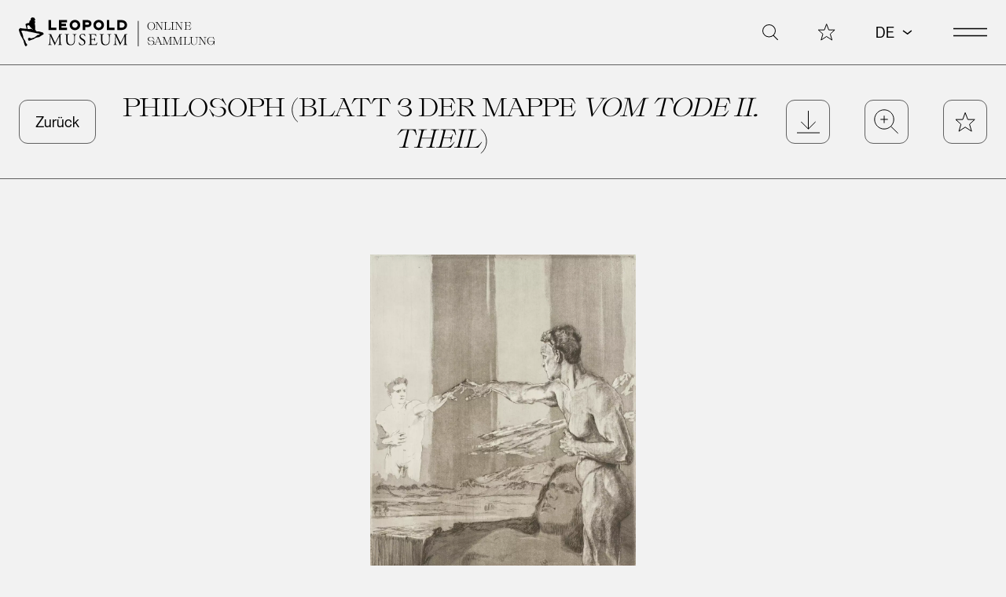

--- FILE ---
content_type: text/html
request_url: https://onlinecollection.leopoldmuseum.org/objekt/42279-philosoph-blatt-3-der-mappe-vom-tode-ii-theil/
body_size: 24684
content:
<!doctype html><html lang=de dir=ltr><head><meta charset=utf-8><meta name=viewport content="width=device-width,minimum-scale=1"><title>Philosoph (Blatt 3 der Mappe *Vom Tode II. Theil*) &ndash;
Leopold Museum Online Sammlung</title><link rel=preconnect href=https://plausible.io><script>"serviceWorker"in navigator&&window.addEventListener("load",function(){navigator.serviceWorker.register("/sw.js").then(function(e){console.log("Service Worker registered! Scope: "+e.scope)}).catch(function(e){console.log("Service Worker registration failed: "+e)})})</script><link rel=stylesheet href=/dist/main.08390e6a.css integrity="sha512-EGwXt6liRZi1jJDoIxYnE6eYCNNqSfB3rIxBd3Wj2pmxOE8sknPlle/Xxi2p1565kMUF2FI/7ncztnvEHG7HxA=="><link rel=preload as=font href=/fonts/Slack-Light.woff2 type=font/woff2 crossorigin><link rel=preload as=font href=/fonts/PPNeueMontreal-Regular.woff2 type=font/woff2 crossorigin><script>!function(){var n,t=document,e=t.createElement("script");!("noModule"in e)&&"onbeforeload"in e&&(n=!1,t.addEventListener("beforeload",function(t){if(t.target===e)n=!0;else if(!t.target.hasAttribute("nomodule")||!n)return;t.preventDefault()},!0),e.type="module",e.src=".",t.head.appendChild(e),e.remove())}()</script><script src=/dist/app.83b82ea0.js integrity="sha512-StubEupZMEKuW2gqL4KYeYn8hbBt5L5FsfNhCFYKzyt5bAvS6Pds8LfMlGP2P3nZ5sbc7fOvsnJ+moSxYO+OjA==" type=module></script>
<script src=/dist/polyfills-legacy.1d8f0d7b.js integrity="sha512-nffRgKsSsawaXUhhMhlr+WdCcLTwm/tE77J+oUZvMAwDCQbT0LLVljIc3aAaUnxbRGd67AHCiIs68PqHxNPxYg==" nomodule></script>
<script src=/dist/app-legacy.530a1cd6.js integrity="sha512-GpHepQkfvk+utcfdujAdMciHDXBuLitKK0dktSWm0pUuzCx49CagKkb63KWR1h3HePlOuIfTLIL6PXfjO3prsg==" nomodule></script>
<script defer data-domain=onlinecollection.leopoldmuseum.org src=https://plausible.io/js/script.js></script>
<link rel=icon href=/favicon.ico><link rel=icon href=/icon.svg type=image/svg+xml><link rel=apple-touch-icon href=/apple-touch-icon.png><link rel=manifest href=/manifest.webmanifest><meta name=theme-color content="#f2f2f2"><link type=text/plain rel=author href=humans.txt><meta name=description content><meta property="og:title" content="Philosoph (Blatt 3 der Mappe *Vom Tode II. Theil*)"><meta property="og:description" content><meta property="og:type" content="article"><meta property="og:url" content="https://onlinecollection.leopoldmuseum.org/objekt/42279-philosoph-blatt-3-der-mappe-vom-tode-ii-theil/"><meta property="og:image" content><meta property="article:section" content="object"><meta name=twitter:card content="summary_large_image"><meta name=twitter:image content><meta name=twitter:title content="Philosoph (Blatt 3 der Mappe *Vom Tode II. Theil*)"><meta name=twitter:description content></head><body><svg class="sr-only" xmlns:xlink="http://www.w3.org/1999/xlink" focusable="false" height="0" width="0"><defs><symbol id="arrow-down-small" viewBox="0 0 17 11" style="fill-rule:evenodd;clip-rule:evenodd"><path d="m3 3 5.7 4.17L13.8 3" style="fill:none;stroke:currentColor;stroke-width:1.5px"/></symbol><symbol id="arrow-down" viewBox="0 0 37 23"><path d="m5.313 33 13.954-14.181L5.313 5.1" transform="rotate(90 19.156 17.967)" stroke="currentcolor" stroke-width="1.5" vector-effect="non-scaling-stroke" fill="none"/></symbol><symbol id="arrow-left" viewBox="0 0 29 20"><path d="M12 21 1 10 12-1M1 10h29" fill="none" stroke-width="1" vector-effect="non-scaling-stroke" stroke="currentcolor"/></symbol><symbol id="burger" viewBox="0 0 43.117 10.5"><g fill="none" stroke="#000" stroke-width="1.5"><path d="M0 .8h43.1" vector-effect="non-scaling-stroke"/><path d="M0 9.8h43.1" vector-effect="non-scaling-stroke"/></g></symbol><symbol id="chevron" viewBox="0 0 14 14"><path d="M2 .5 11.6 7 2 13.5" fill="none" stroke="currentcolor" stroke-width="1ox"/></symbol><symbol id="close" viewBox="0 0 44 44"><g stroke="currentcolor" stroke-width="1"><path d="m43.53.53-43 43" vector-effect="non-scaling-stroke"/><path d="m.53.53 43 43" vector-effect="non-scaling-stroke"/></g></symbol><symbol id="download" style="fill-rule:evenodd;clip-rule:evenodd;stroke-miterlimit:10" viewBox="0 0 30 30"><path fill="none" d="M15 0v24m-9.5-9.5L15 24l9.5-9.5" style="fill-rule:nonzero;stroke:#000;stroke-width:1px;fill-opacity:0" vector-effect="non-scaling-stroke"/><path d="M0 29h30" style="fill:none;fill-rule:nonzero;stroke:#000;stroke-width:1px" vector-effect="non-scaling-stroke"/></symbol><symbol id="facebook" style="fill-rule:evenodd;clip-rule:evenodd;stroke-linejoin:round;stroke-miterlimit:2" viewBox="0 0 28 28"><path d="M11.369 14.941v9.388h4.162v-9.388h3.1l.588-3.837H15.53v-2.5a2.258 2.258.0 01.01-.427 1.937 1.937.0 012.158-1.651h1.674V3.264a20.213 20.213.0 00-2.977-.262 5.011 5.011.0 00-3.646 1.336 5.27 5.27.0 00-1.375 3.833v2.933H7.998v3.837h3.371z"/></symbol><symbol id="instagram" style="fill-rule:evenodd;clip-rule:evenodd;stroke-linejoin:round;stroke-miterlimit:2" viewBox="0 0 28 28"><path d="M9.508 3.001C5.94 3.013 3.009 5.946 3 9.514v9.3c.008 3.568 2.94 6.502 6.508 6.513h9.3c3.565-.02 6.493-2.948 6.512-6.513v-9.3c-.015-3.567-2.945-6.498-6.512-6.513h-9.3zm9.303 20.461H9.508c-2.546-.011-4.638-2.105-4.646-4.651v-9.3c.01-2.546 2.1-4.638 4.646-4.651h9.3c2.547.011 4.639 2.104 4.65 4.651v9.3c-.015 2.544-2.103 4.634-4.647 4.651zM14.156 8.586c-3.06.001-5.578 2.519-5.578 5.579.0 3.061 2.518 5.579 5.579 5.579s5.579-2.518 5.579-5.579c-.003-3.059-2.519-5.575-5.578-5.579h-.002zm0 9.297a3.738 3.738.0 01-3.719-3.721 3.74 3.74.0 013.721-3.721 3.74 3.74.0 013.721 3.721v.003a3.74 3.74.0 01-3.721 3.718h-.002zm6.047-11.159a1.405 1.405.0 00-1.282 1.395c0 .724.561 1.334 1.282 1.395h.006a1.406 1.406.0 001.279-1.395c0-.724-.563-1.335-1.285-1.395z"/></symbol><symbol id="layout-big" style="fill-rule:evenodd;clip-rule:evenodd" viewBox="0 0 23 23"><rect width="22" height="22" x=".5" y=".5" rx="5.5" fill="none" stroke="#000"/></symbol><symbol id="layout-default" style="fill-rule:evenodd;clip-rule:evenodd" viewBox="0 0 22 22"><g fill="none" stroke="#000"><rect width="9" height="9" x=".5" y=".5" rx="1.5" vector-effect="non-scaling-stroke"/><rect width="9" height="9" x=".5" y=".5" rx="1.5" vector-effect="non-scaling-stroke" transform="translate(12 0)"/><rect width="9" height="9" x=".5" y=".5" rx="1.5" vector-effect="non-scaling-stroke" transform="translate(0 12)"/><rect width="9" height="9" x=".5" y=".5" rx="1.5" vector-effect="non-scaling-stroke" transform="translate(12 12)"/></g></symbol><symbol id="layout-list" style="fill-rule:evenodd;clip-rule:evenodd;stroke-linejoin:round;stroke-miterlimit:2" viewBox="0 0 23 23"><g stroke="#000" stroke-linecap="round"><path d="M.5 2.5h22"/><path d="M.5 8.5h22"/><path d="M.5 14.5h22"/><path d="M.5 20.5h22"/></g></symbol><symbol id="line" viewBox="0 0 32 10" width="32" height="10" aria-hidden="true" focusable="false"><path d="M0 5h32" stroke="currentcolor" vector-effect="non-scaling-stroke"/></symbol><symbol id="magnifier" viewBox="0 0 38.89 39"><g fill="none" stroke="#000" transform="translate(1 1)"><ellipse cx="15.559" cy="15.057" rx="15.559" ry="15.057" vector-effect="non-scaling-stroke"/><path d="M38.04 38.144 26.317 26.66" vector-effect="non-scaling-stroke"/></g></symbol><symbol id="pinterest" style="fill-rule:evenodd;clip-rule:evenodd;stroke-linejoin:round;stroke-miterlimit:2" viewBox="0 0 28 28"><path d="M0 .001h27.998v27.998V0H0v.001zm9.723 23.941a.067.067.0 01.02.0h.01c.07.0.117-.061.154-.109a.044.044.0 01.008-.011 12.15 12.15.0 002.477-5.452c.1-.423.2-.8.3-1.187l.043-.154c.103.139.214.273.332.4a3.623 3.623.0 002.619.992 5.495 5.495.0 004.236-2.136 9.341 9.341.0 001.713-6.564 6.455 6.455.0 00-1.941-3.69 7.388 7.388.0 00-4.3-1.918 9.287 9.287.0 00-1.041-.059 8.141 8.141.0 00-6.98 3.595 6.728 6.728.0 00-1.064 3.834 5.24 5.24.0 001.023 3.083c.341.435.789.774 1.3.984h.006a.416.416.0 00.185.044.388.388.0 00.373-.3l.266-1.065c.055-.2-.053-.338-.2-.523l-.055-.068a4.05 4.05.0 01-.555-3.434 5.37 5.37.0 012.98-3.672 6.133 6.133.0 012.555-.544c2.066.0 4.543 1.061 4.721 4.051.121 2.094-.564 4.8-2.105 5.91a2.56 2.56.0 01-1.5.517 1.945 1.945.0 01-1.539-.714 1.702 1.702.0 01-.289-1.494c.156-.622.33-1.193.482-1.7l.008-.021v-.01a6.024 6.024.0 00.459-2.85 1.465 1.465.0 00-1.453-1.194 2.256 2.256.0 00-2.031 1.724 4.356 4.356.0 00.113 2.9.504.504.0 01.035.263c-.229.96-.445 1.868-.646 2.7-.865 3.623-.977 4.088-1.01 5.037a15.4 15.4.0 00.158 2.619c.012.077.027.188.131.211l.002.005z"/></symbol><symbol id="print" width="100%" height="100%" viewBox="0 0 24 24" xmlns:xlink="http://www.w3.org/1999/xlink" style="fill-rule:evenodd;clip-rule:evenodd"><g transform="matrix(0.827586,0,0,0.827586,0.935172,0.221793)"><path d="M6 10.509V2H20.586v8.509" style="fill:none;fill-rule:nonzero;stroke:#000;stroke-width:1.21px"/></g><g transform="matrix(0.827586,0,0,0.827586,0.221793,1.47062)"><path d="M6.862 19.94H3.823L2 18.117V10.823L3.823 9H24.487l1.823 1.823v7.293L24.487 19.94H21.449" style="fill:none;fill-rule:nonzero;stroke:#000;stroke-width:1.21px"/></g><g transform="matrix(0.827586,0,0,0.827586,6.0149,14.2908)"><rect x="0" y="0" width="14" height="9" style="fill:none;stroke:#000;stroke-width:1.21px"/></g></symbol><symbol id="related" width="100%" height="100%" viewBox="0 0 24 24" xmlns:xlink="http://www.w3.org/1999/xlink" style="fill-rule:evenodd;clip-rule:evenodd;stroke-linejoin:round;stroke-miterlimit:2"><g transform="matrix(1.69676,0,0,1.69676,-6.9822,-6.8952)"><path d="M8.83 6.421c2.602.0 4.715 2.113 4.715 4.715.0 2.602-2.113 4.715-4.715 4.715s-4.715-2.113-4.715-4.715c0-2.602 2.113-4.715 4.715-4.715zm0 .59c2.277.0 4.125 1.848 4.125 4.125.0 2.277-1.848 4.126-4.125 4.126-2.277.0-4.126-1.849-4.126-4.126.0-2.277 1.849-4.125 4.126-4.125z"/></g><g transform="matrix(1.69676,0,0,1.69676,1.0178,-6.8952)"><path d="M8.83 6.421c2.602.0 4.715 2.113 4.715 4.715.0 2.602-2.113 4.715-4.715 4.715s-4.715-2.113-4.715-4.715c0-2.602 2.113-4.715 4.715-4.715zm0 .59c2.277.0 4.125 1.848 4.125 4.125.0 2.277-1.848 4.126-4.125 4.126-2.277.0-4.126-1.849-4.126-4.126.0-2.277 1.849-4.125 4.126-4.125z"/></g></symbol><symbol id="share" width="100%" height="100%" viewBox="0 0 24 27"><g transform="matrix(1.33333,0,0,1.33333,-2700.41,-789.767)"><path d="M2040.91 606.476C2040.94 606.352 2040.94 596.002 2040.91 595.878 2040.73 595.012 2039.96 594.384 2039.08 594.387H2029.23C2028.21 594.397 2027.38 595.235 2027.37 596.254V606.1C2027.37 607.125 2028.22 607.967 2029.24 607.967H2032.39L2034.16 609.931 2036.32 607.967H2039.08C2039.96 607.957 2040.72 607.335 2040.91 606.476z" style="fill:none;fill-rule:nonzero;stroke:#030504" vector-effect="non-scaling-stroke" stroke-width=".75"/></g><g transform="matrix(1.33333,0,0,1.33333,-2703.19,-792.801)"><path d="M2038.88 604.814C2038.54 604.815 2038.22 604.97 2038.01 605.233L2034.94 603.444 2038 601.45C2038.22 601.717 2038.54 601.873 2038.88 601.873 2039.5 601.873 2040.01 601.362 2040.01 600.741S2039.5 599.609 2038.88 599.609C2038.26 599.611 2037.75 600.123 2037.75 600.745 2037.75 600.836 2037.76 600.927 2037.78 601.015L2034.38 603.234C2034.27 602.721 2033.81 602.354 2033.28 602.354 2032.66 602.354 2032.14 602.866 2032.14 603.488 2032.14 604.11 2032.66 604.622 2033.28 604.622 2033.83 604.622 2034.3 604.224 2034.4 603.683L2037.79 605.663C2037.76 605.756 2037.75 605.852 2037.75 605.949 2037.75 606.572 2038.26 607.084 2038.88 607.084 2039.51 607.084 2040.02 606.572 2040.02 605.949 2040.02 605.326 2039.5 604.814 2038.88 604.814zM2038.71 600.114C2038.77 600.099 2038.82 600.091 2038.88 600.091 2039.24 600.091 2039.53 600.385 2039.53 600.742 2039.53 601.099 2039.24 601.393 2038.88 601.393 2038.59 601.391 2038.33 601.195 2038.25 600.914 2038.16 600.569 2038.37 600.209 2038.71 600.115V600.114zM2033.28 604.139C2032.92 604.139 2032.63 603.845 2032.63 603.488 2032.63 603.131 2032.92 602.837 2033.28 602.837 2033.63 602.837 2033.93 603.131 2033.93 603.488 2033.93 603.846 2033.63 604.14 2033.28 604.14V604.139zM2038.88 606.599C2038.54 606.58 2038.26 606.292 2038.26 605.948 2038.26 605.604 2038.54 605.316 2038.88 605.297 2039.24 605.297 2039.53 605.591 2039.53 605.948 2039.53 606.306 2039.24 606.6 2038.88 606.6V606.599z" style="fill-rule:nonzero;stroke:#000" vector-effect="non-scaling-stroke" stroke-width=".15"/></g></symbol><symbol id="star" style="fill-rule:evenodd;clip-rule:evenodd" viewBox="0 0 32 31"><path d="m28.3 15.3 3.8 10h10.1l-7.6 6.9 3 10.3-9.3-6.1-9.2 6.1 3-10.3-7.7-6.9h10.3l3.6-10z" style="fill-rule:nonzero;stroke-width:1px;stroke:currentColor" transform="translate(-12.75 -13.65)" vector-effect="non-scaling-stroke"/></symbol><symbol id="tripadvisor" style="fill-rule:evenodd;clip-rule:evenodd;stroke-linejoin:round;stroke-miterlimit:2" viewBox="0 0 28 28"><path d="m11.762 20.23 2.049 2.226 2.051-2.22.119.102c.146.123.264.217.393.307a6.255 6.255.0 003.051 1.241 6.39 6.39.0 006.9-4.448 6.205 6.205.0 00-1.145-5.937l-.414-.507a5.827 5.827.0 01-.2-.228l2.055-2.237h-4.537a.357.357.0 01-.184-.058A14.269 14.269.0 0016.795 6.32c-.896-.19-1.808-.29-2.723-.3a.53.53.0 01-.08-.009h-.345a.313.313.0 01-.086.012c-2.79.036-5.509.887-7.822 2.448a.284.284.0 01-.166.057H.998l2.072 2.249-.41.477a6.17 6.17.0 00-1.561 3.245 3.299 3.299.0 00-.057.442v.008l-.012.063-.021.342-.008.022.012.479c.01.087.018.167.021.239a6.304 6.304.0 002.1 4.207 6.466 6.466.0 004.293 1.646 6.283 6.283.0 004.234-1.623l.1-.085.001-.009zm8.449-.37h-.012c-2.369-.007-4.315-1.958-4.316-4.327v-.012c.005-2.371 1.957-4.319 4.328-4.32h.016c2.372.01 4.318 1.966 4.316 4.338-.007 2.372-1.96 4.319-4.332 4.319v.002zm-12.8.0H7.28c-2.342-.047-4.242-1.987-4.242-4.329.0-2.364 1.935-4.313 4.299-4.33h.074c2.35.036 4.264 1.979 4.264 4.329.0 2.351-1.914 4.294-4.264 4.33zm12.805-6.229h-.005a1.91 1.91.0 00-1.9 1.9c0 1.042.858 1.9 1.9 1.9h.01a1.91 1.91.0 001.895-1.9 1.91 1.91.0 00-1.9-1.9zm-12.84.0a1.91 1.91.0 00-1.9 1.9c0 1.042.858 1.9 1.9 1.9h.01a1.91 1.91.0 001.897-1.9 1.91 1.91.0 00-1.9-1.9h-.007zm6.43 1.515a5.473 5.473.0 00-.322-1.674 6.796 6.796.0 00-2-2.933 8.132 8.132.0 00-2.4-1.451.078.078.0 01-.057-.039 12.452 12.452.0 019.576.011l-.102.046-.006.006-.1.046a7.689 7.689.0 00-3.559 2.909 6.103 6.103.0 00-.979 2.6l-.016.178c0 .037-.008.076-.012.118l-.023.183z"/></symbol><symbol id="x" fill-rule="evenodd" stroke-linejoin="round" stroke-miterlimit="2" clip-rule="evenodd" viewBox="0 0 28 28"><path fill-rule="nonzero" d="m21.4 21.3-6-8.7L22 4.8h-1.5l-1.3 1.5-4.5 5.3-4.3-6.3-.4-.5H4.7L6 6.7l5.7 8.3-7 8.2h1.5l6.2-7.2 4.6 6.7.4.5h5.3l-1.3-1.9zM18 22l-4.8-7-.4-.5-.3-.4L7 6h2.4l4.5 6.5.6 1 5.9 8.5H18z"/></symbol><symbol id="youtube" style="fill-rule:evenodd;clip-rule:evenodd;stroke-linejoin:round;stroke-miterlimit:2" viewBox="0 0 28 28"><path d="M14.05 6.001h.001-.001c-.317.0-7.578.006-9.433.507a3.041 3.041.0 00-2.1 2.1c-.69 3.85-.69 7.793.0 11.643a3.056 3.056.0 002.1 2.1c1.855.5 9.363.507 9.439.507s7.57-.006 9.449-.507a3.056 3.056.0 002.1-2.1 34.224 34.224.0 00-.006-11.643 3.02 3.02.0 00-2.1-2.1c-1.858-.499-9.35-.507-9.449-.507zm-2.407 12.047v-7.23l6.3 3.621-6.295 3.608-.005.001z"/></symbol><symbol id="zoom-in" style="fill-rule:evenodd;clip-rule:evenodd;stroke-miterlimit:10" viewBox="0 0 39 39"><path d="M10.763.0H0" style="fill:none;fill-rule:nonzero;stroke:#000;stroke-width:1px" transform="translate(10.673 16.054)" vector-effect="non-scaling-stroke"/><path d="M0 10.763V0" style="fill:none;fill-rule:nonzero;stroke:#000;stroke-width:1px" transform="translate(16.054 10.673)" vector-effect="non-scaling-stroke"/><path fill="none" d="M26.355 10.778c7.722.0 13.992 6.27 13.992 13.992s-6.27 13.992-13.992 13.992c-7.722.0-13.992-6.27-13.992-13.992.0-7.722 6.27-13.992 13.992-13.992zM46.59 45.221 36.042 34.888" style="fill-opacity:0;stroke:#000;stroke-width:1px;stroke-miterlimit:4" transform="translate(-10.301 -8.716)" vector-effect="non-scaling-stroke"/></symbol><symbol id="zoom-out" style="fill-rule:evenodd;clip-rule:evenodd;stroke-miterlimit:10" viewBox="0 0 39 39"><path d="M10.763.0H0" style="fill:none;fill-rule:nonzero;stroke:#000;stroke-width:1px" transform="translate(10.673 16.054)"/><path fill="none" d="M26.355 10.778c7.722.0 13.992 6.27 13.992 13.992s-6.27 13.992-13.992 13.992c-7.722.0-13.992-6.27-13.992-13.992.0-7.722 6.27-13.992 13.992-13.992zM46.59 45.221 36.042 34.888" style="fill-opacity:0;stroke:#000;stroke-width:1px;stroke-miterlimit:4" transform="translate(-10.301 -8.716)"/></symbol></defs></svg><a href=#main class="absolute z-50 -translate-y-full transform bg-black p-4 text-white opacity-0 focus:translate-y-0 focus:opacity-100 print:hidden">Zum Inhalt springen</a><div id=navigation class="md:overflow-none fixed top-0 z-50 flex h-screen w-full flex-col overflow-auto bg-gray px-6 print:hidden md:pb-[3.125rem] 2xl:px-20"><div class="flex py-4 lg:py-[1.375rem]"><svg xmlns="http://www.w3.org/2000/svg" xmlns:xlink="http://www.w3.org/1999/xlink" viewBox="0 0 502.852 71" width="502.852" height="71" class="h-6 w-auto lg:h-[2.375rem]" aria-label="Leopold Museum Online Sammlung Logo" focusable="false"><a href="https://www.leopoldmuseum.org/" title="Leopold Museum" target="_blank" rel="noreferrer"><path d="M0 0h270v71H0V0z" fill="transparent"/><path d="M32.536 29.876c-.694.0-.446-2.381-3.276-2.381-.372.0-.73.264-.969.264h-1.308c-.818.0-1.812.332-2.722.332-.165.0-.265-.133-.43-.133-.166.0-.497.133-.662.133-.065.0-1.845-.332-2.438-.34-.11-1.097-.21-1.424-.21-2.276.0-.215-.463-1.358-.463-1.82.0-1.299-.529-2.093-.529-3.144.0-.438.264-.63.396-.63 1.275.0 2.26-1.323 2.483-1.323 1.192.0 2.942 1.662 3.313 2.282.795 1.309 2.198 3.746 3.725 4.628.31.384 3.587 2.937 3.587 4.012.0.314-.472.396-.497.396zm26.05 8.774.132-.132c-.68-.73-.961-1.186-1.202-2.078-3.49-.917-7.082-2.06-10.82-2.987l-.135.134c-.587-.134-5.849.088-5.849-.995.0-.167.264-.894.264-1.06.0-.214-.76-.86-1.026-.86-.166.0-.628.265-.794.265-.165.0-.374-.057-.497-.178v-1.303c0-.637.332-1.655.332-2.193.0-.166-.133-.364-.133-.53.0-.164.133-.463.133-.628.0-.167-.198-.596-.198-.763.0-.165.198-.793.198-.96.0-.164-.198-.66-.198-.826s.064-.453.13-.669c-.074-.083-.263.006-.263-.16.0-.09.198-.438.198-.727.0-.903-.33-1.299-.33-1.953.0-.165.132.0.132-.165.0-.167-.198-.23-.198-.398.0-.164-.066-.695-.066-.86.0-.248.092-.722-.2-.894l.132-.125c-.266-.77-.529-1.595-.529-2.39.0-.737.815-3.478.926-3.7-.065-.935.0-1 0-1.07-.323-1.213-1.757-1.37-2.516-1.987.162-.25.15-.36.464-.36.166.0.729.529.895.529.223.0.96-1.504.96-1.952.0-.024.198-.968.198-.992.0-1.565-1.324-2.631-1.324-2.912.0-.788-.82-1.954-1.92-1.954-.165.0-.232-.066-.397-.066-.166.0.033.133-.132.133-.166.0-.562-.464-.729-.464-.166.0-.232.199-.396.199-.166.0-.927-.463-1.092-.463-.166.0-.894.528-1.06.528-.167.0-.364-.198-.53-.198-.355.0-1.489.794-1.489 1.06.0.165.198.264.198.43.0.14-.289.297-.595.297-.166.0-.364-.132-.516-.126-.46 1.207-.874 1.211-.874 1.351.0.166.197.232.197.399.0.164.067.462.067.626.0.166-.331.233-.331.399.0 1.042.368.71 1.06 2.083-.179.3-.398.233-.53.233-.166.0-.993-.199-1.159-.199-.09.0-1.687 1.365-1.687 1.689.0.992-.266 1.39-.266 2.084.0.092-.056-.002-.19.45.09.014.124-.05.124.114.0 1.496-1.937 2.68-3.574 2.68-.165.0-.133-.132-.3-.132-.164.0-1.025.397-1.19.397-.166.0-.298-.199-.462-.199-.026.0-4.006 2.235-4.006 2.45.0.024 1.124 3.194 1.124 4.8.0 1.67 1.656 3.606 1.656 4.733.0.165-.033.133-.129.151.105.151.13.511.13.609.0.183.14.63-.266.63-.471.0-2.602-.241-3.075-.29-3.921-.464-7.756-.372-11.797-1.563C1.553 27.888.0 27.642.0 30.044c0 1.034.992 3.565.992 3.706.0.339 1.821 5.003 2.203 6.692.356 1.59 1.473 3.092 1.989 4.445.196.258.381.53.556.81 1.125 1.814 1.869 4.065 3.24 5.817.19.516 2.472 4.188 2.472 5.537.0 2.707 2.316 7.845 2.316 8.109.0.662 1.606 3.84 2.847 3.84.753.0 2.847-1.796 2.847-2.548.0-.166-.133.097-.133-.068.0-.073.266-.594.266-.826.0-.168-.133-.298-.133-.465.0-.164.133-.33.133-.495.0-.92-3.31-3.064-3.31-4.536.0-.33-1.06-3.814-1.06-3.838.0-.192-3.045-4.362-3.045-4.6.0-.117-.695-1.194-.713-1.268-.223-.762-1.207-3.715-1.207-4.096.0-.093-.087-.388-.12-.562a.663.663.0 01-.012-.1c0-.164.132-.164.132-.331.0-.902-.662-1.704-.662-2.117.0-.167-.066-.365-.066-.529.0-.167.064-.672-.032-.996-.552-.413-.393-1.146-.683-1.734-.339-.685-.675-1.392-.675-1.507.0-.72-2.052-4.105-2.052-4.236.0-.167-.067-.531-.067-.696.0-2.301 3.976-1.58 4.733-1.656l4.566.73h1.45c1.407.002 3.039.777 4.322 1.033 4.625.936 9.822 1.92 14.48 2.886 2.458.505 5.387 1.21 7.944 1.814.578.13 6.13.488 6.13 2.31.0 1.074-3.164.945-3.42 1.043-.24.09-.551.445-.717.445-.165.0.0-.133-.165-.133-.952.0-3.01 1.941-5.28 3.767h-.007c-2.004 1.607-4.174 3.118-5.901 3.118-.166.0-.265-.133-.43-.133-.116.0-1.705 1.26-2.714 1.26-.165.0-.067-.134-.232-.134s-.497.264-.663.264c-.163.0-1.223-.198-1.39-.198-.164.0-.065.133-.23.133-.895.0-3.03-1.325-3.278-1.325-.016.0-2.984.61-3.508 2.015.066 1.066.075 1.106.002 1.188.313 1.3.76 3.946 2.645 3.946.713.0 7.337-3.151 10.344-3.534.683-.25 1.518-1.291 2.126-1.525 1.004-.663 2.822-1.515 3.803-2.075 2.642-.527 5.468-1.686 8.066-1.786.557-.397 1.134-.805 1.717-1.207 1.655-1.146 3.364-2.274 4.824-3.079.884-1.462 3.387-.937 3.741-2.86-.409-.293-.048-.762-.395-1.11z"/><path d="M71.755 30.677V6.794h5.857v18.255h12.779v5.628H71.755zm25.175.0V6.794h19.436v5.593h-13.577v3.346h11.066v5.475h-11.066v3.88h13.577v5.589H96.93zm51.114-11.94c0-6.998-5.667-12.397-12.741-12.397s-12.74 5.399-12.74 12.397c0 6.996 5.666 12.395 12.74 12.395s12.741-5.399 12.741-12.395zm-6.049.0c0 3.766-3.233 6.768-6.692 6.768-3.499.0-6.695-3.002-6.695-6.768.0-3.765 3.196-6.768 6.695-6.768 3.459.0 6.692 3.003 6.692 6.768zm33.253-3.499c0-4.755-3.498-8.444-8.821-8.444h-12.133v23.883h5.858v-6.959h6.275c5.323.0 8.821-3.726 8.821-8.48zm-5.856.0c0 1.599-.76 2.853-3.307 2.853h-5.933v-5.667h5.933c2.547.0 3.307 1.255 3.307 2.814zm36.004 3.499c0-6.998-5.668-12.397-12.74-12.397-7.074.0-12.742 5.399-12.742 12.397.0 6.996 5.668 12.395 12.742 12.395 7.072.0 12.74-5.399 12.74-12.395zm-6.047.0c0 3.766-3.232 6.768-6.693 6.768-3.5.0-6.696-3.002-6.696-6.768.0-3.765 3.196-6.768 6.696-6.768 3.461.0 6.693 3.003 6.693 6.768zm12.889 11.94V6.794h5.859v18.255h12.779v5.628h-18.638zm48.836-11.94c0-6.313-4.87-11.943-12.742-11.943h-10.914v23.883h10.914c7.72.0 12.742-5.628 12.742-11.94zm-5.858.0c0 3.46-2.588 6.312-6.884 6.312h-5.096V12.424h5.096c4.296.0 6.884 2.852 6.884 6.313zM84.891 56.245c.91 1.863 1.784 3.687 2.735 5.434h.079c1.073-1.864 2.064-3.927 3.053-5.948l3.731-7.577c1.822-3.609 2.933-5.791 3.014-7.615 1.346.119 2.181.119 2.976.119.99.0 2.299-.039 3.527-.119.239.159.239.832.04.992l-.833.08c-2.498.277-2.814.991-2.776 3.767.08 4.204.119 11.541.437 17.25.119 1.985.081 3.014 1.943 3.215l1.27.118c.238.238.197.834-.081.991a100.05 100.05.0 00-4.679-.12c-1.39.0-3.172.042-4.801.12-.277-.198-.316-.753-.079-.991l1.15-.118c1.945-.201 1.945-.834 1.945-3.371l-.12-16.541h-.08c-.276.438-1.785 3.61-2.576 5.157l-3.53 6.94c-1.784 3.492-3.57 7.218-4.282 9.045-.082.12-.239.157-.4.157-.077.0-.276-.037-.356-.157-.674-2.107-2.576-5.989-3.49-7.934l-3.569-7.654c-.832-1.824-1.665-3.887-2.538-5.712h-.079c-.159 2.459-.277 4.759-.397 7.06-.119 2.42-.279 5.952-.279 9.321.0 2.937.237 3.568 1.785 3.689l1.508.118c.278.238.24.871-.038.991a78.544 78.544.0 00-4.404-.12c-1.27.0-2.697.042-4.044.12-.238-.198-.317-.794-.079-.991l.871-.118c1.666-.201 2.221-.476 2.459-3.254.238-2.617.437-4.798.676-8.723.195-3.294.355-6.664.433-8.846.082-2.498-.238-3.013-2.654-3.409l-.636-.08c-.199-.238-.158-.833.157-.992 1.192.08 2.142.119 3.133.119.914.0 1.984.0 3.294-.119-.161 1.547.832 4.006 2.064 6.545l4.52 9.161zm48.702-5.633c0-2.458-.079-7.019-.753-8.208-.278-.477-.99-.754-1.984-.832l-.99-.079c-.238-.279-.159-.795.08-.954 1.508.08 2.973.119 4.52.119a66.53 66.53.0 004.163-.119c.319.199.28.714.08.954l-.952.079c-.992.078-1.786.435-1.981.95-.597 1.31-.556 5.869-.556 8.09v4.481c0 3.452-.556 7.1-2.776 9.481-1.709 1.861-4.641 2.895-7.575 2.895-2.737.0-5.474-.517-7.416-2.181-2.105-1.745-3.094-4.64-3.094-9.361v-9.359c0-4.125-.08-4.799-2.38-4.996l-.992-.079c-.237-.161-.157-.835.08-.954 1.983.08 3.331.119 4.917.119 1.627.0 2.935-.039 4.878-.119.239.119.318.793.078.954l-.949.079c-2.302.197-2.38.871-2.38 4.996v8.566c0 6.386 1.982 10.588 8.051 10.588 5.75.0 7.931-4.521 7.931-10.55v-4.56zm18.442 16.857c-3.33.0-5.432-1.034-6.187-1.471-.476-.871-.991-3.685-1.069-5.551.196-.277.792-.356.949-.116.595 2.02 2.224 5.907 6.822 5.907 3.331.0 4.957-2.18 4.957-4.559.0-1.747-.357-3.69-3.252-5.552l-3.768-2.459c-1.981-1.31-4.281-3.57-4.281-6.824.0-3.767 2.934-6.822 8.091-6.822 1.228.0 2.656.2 3.688.517.515.119 1.069.238 1.388.238.355.951.713 3.172.713 4.839-.16.238-.794.356-.991.118-.515-1.902-1.588-4.481-5.395-4.481-3.885.0-4.718 2.579-4.718 4.402.0 2.302 1.902 3.927 3.371 4.877l3.172 1.983c2.499 1.548 4.956 3.849 4.956 7.614.0 4.367-3.289 7.34-8.446 7.34zm19.552-20.862c0-4.124-.08-4.719-2.419-4.996l-.634-.08c-.239-.16-.159-.873.078-.992a93.76 93.76.0 004.68.119h7.454c2.542.0 4.881.0 5.358-.119.236.675.474 3.53.634 5.275-.16.237-.793.315-.992.08-.594-1.865-.954-3.254-3.014-3.767-.833-.2-2.102-.239-3.847-.239h-2.855c-1.19.0-1.19.077-1.19 1.585v7.933c0 1.109.117 1.109 1.309 1.109h2.3c1.667.0 2.894-.08 3.37-.237.476-.158.754-.396.952-1.387l.318-1.626c.199-.241.872-.241 1.031.04.0.95-.159 2.497-.159 4.004.0 1.427.159 2.936.159 3.809-.159.277-.832.277-1.031.039l-.357-1.546c-.159-.716-.437-1.312-1.23-1.509-.557-.158-1.506-.199-3.053-.199h-2.3c-1.192.0-1.309.041-1.309 1.072v5.593c0 2.102.117 3.451.753 4.125.476.473 1.308.912 4.801.912 3.053.0 4.202-.16 5.073-.596.717-.396 1.786-1.783 2.819-3.845.278-.202.831-.08.99.277-.276 1.389-1.269 4.44-1.783 5.511-3.571-.078-7.099-.12-10.63-.12h-3.571c-1.705.0-3.053.042-5.393.12-.237-.12-.317-.753-.08-.991l1.308-.118c2.263-.201 2.46-.793 2.46-4.959V46.607zm46.044 4.005c0-2.458-.075-7.019-.75-8.208-.281-.477-.995-.754-1.984-.832l-.992-.079c-.237-.279-.159-.795.079-.954 1.51.08 2.974.119 4.521.119 1.665.0 2.738-.039 4.163-.119.318.199.282.714.081.954l-.953.079c-.99.078-1.784.435-1.982.95-.596 1.31-.553 5.869-.553 8.09v4.481c0 3.452-.555 7.1-2.776 9.481-1.708 1.861-4.644 2.895-7.574 2.895-2.742.0-5.476-.517-7.418-2.181-2.106-1.745-3.097-4.64-3.097-9.361v-9.359c0-4.125-.077-4.799-2.38-4.996l-.991-.079c-.234-.161-.156-.835.081-.954 1.981.08 3.33.119 4.916.119 1.63.0 2.937-.039 4.882-.119.235.119.314.793.078.954l-.953.079c-2.298.197-2.377.871-2.377 4.996v8.566c0 6.386 1.981 10.588 8.048 10.588 5.75.0 7.931-4.521 7.931-10.55v-4.56zm24.989 5.633c.912 1.863 1.785 3.687 2.735 5.434h.079c1.071-1.864 2.061-3.927 3.054-5.948l3.726-7.577c1.829-3.609 2.938-5.791 3.018-7.615 1.347.119 2.183.119 2.972.119.995.0 2.3-.039 3.533-.119.237.159.237.832.038.992l-.835.08c-2.496.277-2.815.991-2.775 3.767.078 4.204.117 11.541.438 17.25.116 1.985.075 3.014 1.94 3.215l1.269.118c.239.238.198.834-.075.991-1.629-.078-3.257-.12-4.682-.12-1.387.0-3.173.042-4.799.12-.276-.198-.316-.753-.079-.991l1.152-.118c1.94-.201 1.94-.834 1.94-3.371l-.117-16.541h-.082c-.276.438-1.784 3.61-2.576 5.157l-3.529 6.94c-1.783 3.492-3.57 7.218-4.284 9.045-.08.12-.237.157-.396.157-.079.0-.277-.037-.358-.157-.674-2.107-2.581-5.989-3.489-7.934l-3.574-7.654c-.828-1.824-1.661-3.887-2.535-5.712h-.079c-.16 2.459-.277 4.759-.397 7.06-.118 2.42-.278 5.952-.278 9.321.0 2.937.239 3.568 1.785 3.689l1.504.118c.282.238.241.871-.035.991a78.531 78.531.0 00-4.4-.12c-1.274.0-2.701.042-4.049.12-.238-.198-.317-.794-.079-.991l.873-.118c1.666-.201 2.219-.476 2.458-3.254.239-2.617.438-4.798.675-8.723.197-3.294.357-6.664.436-8.846.083-2.498-.239-3.013-2.658-3.409l-.633-.08c-.198-.238-.159-.833.162-.992 1.186.08 2.138.119 3.129.119.913.0 1.984.0 3.293-.119-.16 1.547.828 4.006 2.061 6.545l4.523 9.161z" style="fill-rule:nonzero" transform="scale(.98571)"/></a><a href="https://onlinecollection.leopoldmuseum.org/" title="Leopold Museum Online Sammlung"><path d="M295 0h180v71H295V0z" fill="transparent"/><text transform="translate(304.852 30)" font-size="26" font-family="Slack Light" font-weight="300"><tspan x="0" y="0">ONLINE</tspan><tspan x="0" y="35">SAMMLUNG</tspan></text></a><path d="M283.926 8.709V69" fill="none" stroke="#000" stroke-width="1.6"/></svg><div data-nav-toggle class="ml-auto flex items-center"></div></div><div class="mt-5 flex md:mb-auto"><nav class="font-serif text-3xl uppercase"><ul class="space-y-2 md:space-y-4"><li><a href=https://onlinecollection.leopoldmuseum.org/ class=inline-block>Startseite</a></li><li><a href=https://onlinecollection.leopoldmuseum.org/alben/ class=inline-block>Album</a></li><li><a href=https://onlinecollection.leopoldmuseum.org/ueber-uns/ class=inline-block>Über uns</a></li></ul></nav><div class="ml-auto mt-2 text-xl md:mt-0"><div class="flex items-center uppercase"><a href=https://onlinecollection.leopoldmuseum.org/objekt/42279-philosoph-blatt-3-der-mappe-vom-tode-ii-theil/ aria-current=page class="opacity-[0.28] current:opacity-100"><abbr title=Deutsch>de</abbr></a><svg viewBox="0 0 32 10" width="32" height="10" class="mx-2"><use xlink:href="#line"/></svg>
<a href=https://onlinecollection.leopoldmuseum.org/en/object/42279-philosoph-sheet-3-of-the-portfolio-vom-tode-ii-theil/ class="opacity-[0.28] current:opacity-100"><abbr title=English>en</abbr></a></div></div></div><div class="mt-auto flex flex-col-reverse md:flex-row md:items-end"><nav class="uppercase md:mb-2"><ul class="mt:mt-0 -mx-6 mt-8 divide-y border-t md:mx-0 md:space-y-3 md:divide-none md:border-none"><li><a href=https://www.leopoldmuseum.org/de/museum/team-und-kontakte target=_blank rel=noopener class="inline-block py-5 px-6 md:p-0">Kontakt</a></li><li class="hidden md:list-item"><a href=https://www.leopoldmuseum.org/de/newsletter/besucher target=_blank rel=noopener class="inline-block py-5 px-6 md:p-0">Newsletter</a></li><li><a href=https://www.leopoldmuseum.org/de/besuch/oeffnungszeiten target=_blank rel=noopener class="inline-block py-5 px-6 md:p-0">Besuch</a></li><li><a href=https://www.leopoldmuseum.org target=_blank rel=noopener class="inline-block py-5 px-6 md:p-0">Leopold Museum</a></li><li><a href=https://www.leopoldmuseum.org/de/besuch/tickets-preise target=_blank rel=noopener class="inline-block py-5 px-6 md:p-0">Tickets/Preise</a></li></ul></nav><ul class="mt-8 space-y-2 font-serif text-3xl uppercase md:ml-auto md:mt-0 md:space-y-4 md:text-right"><li><a href=https://onlinecollection.leopoldmuseum.org/suche/ class="inline-flex items-baseline"><svg width="66" height="66" class="mr-4 h-6 w-6 shrink-0 md:mr-10 md:h-[0.66em] md:w-auto" focusable="false" aria-hidden="true"><use xlink:href="#magnifier"/></svg><span>Suche</span></a></li><li><a href=https://onlinecollection.leopoldmuseum.org/meine-sammlung/ class="inline-flex items-baseline"><svg width="94" height="90" class="mr-4 h-6 w-6 shrink-0 fill-transparent md:mr-10 md:h-[0.9em] md:w-auto" focusable="false" aria-hidden="true"><use xlink:href="#star"/></svg><span class=whitespace-nowrap>Meine Sammlung</span></a></li></ul></div></div><header class="flex min-h-min justify-between border-b bg-gray py-4 px-6 print:hidden lg:py-[1.375rem] 2xl:px-20" data-header><svg xmlns="http://www.w3.org/2000/svg" xmlns:xlink="http://www.w3.org/1999/xlink" viewBox="0 0 502.852 71" width="502.852" height="71" class="h-6 w-auto lg:h-[2.375rem]" aria-label="Leopold Museum Online Sammlung Logo" focusable="false"><a href="https://www.leopoldmuseum.org/" title="Leopold Museum" target="_blank" rel="noreferrer"><path d="M0 0h270v71H0V0z" fill="transparent"/><path d="M32.536 29.876c-.694.0-.446-2.381-3.276-2.381-.372.0-.73.264-.969.264h-1.308c-.818.0-1.812.332-2.722.332-.165.0-.265-.133-.43-.133-.166.0-.497.133-.662.133-.065.0-1.845-.332-2.438-.34-.11-1.097-.21-1.424-.21-2.276.0-.215-.463-1.358-.463-1.82.0-1.299-.529-2.093-.529-3.144.0-.438.264-.63.396-.63 1.275.0 2.26-1.323 2.483-1.323 1.192.0 2.942 1.662 3.313 2.282.795 1.309 2.198 3.746 3.725 4.628.31.384 3.587 2.937 3.587 4.012.0.314-.472.396-.497.396zm26.05 8.774.132-.132c-.68-.73-.961-1.186-1.202-2.078-3.49-.917-7.082-2.06-10.82-2.987l-.135.134c-.587-.134-5.849.088-5.849-.995.0-.167.264-.894.264-1.06.0-.214-.76-.86-1.026-.86-.166.0-.628.265-.794.265-.165.0-.374-.057-.497-.178v-1.303c0-.637.332-1.655.332-2.193.0-.166-.133-.364-.133-.53.0-.164.133-.463.133-.628.0-.167-.198-.596-.198-.763.0-.165.198-.793.198-.96.0-.164-.198-.66-.198-.826s.064-.453.13-.669c-.074-.083-.263.006-.263-.16.0-.09.198-.438.198-.727.0-.903-.33-1.299-.33-1.953.0-.165.132.0.132-.165.0-.167-.198-.23-.198-.398.0-.164-.066-.695-.066-.86.0-.248.092-.722-.2-.894l.132-.125c-.266-.77-.529-1.595-.529-2.39.0-.737.815-3.478.926-3.7-.065-.935.0-1 0-1.07-.323-1.213-1.757-1.37-2.516-1.987.162-.25.15-.36.464-.36.166.0.729.529.895.529.223.0.96-1.504.96-1.952.0-.024.198-.968.198-.992.0-1.565-1.324-2.631-1.324-2.912.0-.788-.82-1.954-1.92-1.954-.165.0-.232-.066-.397-.066-.166.0.033.133-.132.133-.166.0-.562-.464-.729-.464-.166.0-.232.199-.396.199-.166.0-.927-.463-1.092-.463-.166.0-.894.528-1.06.528-.167.0-.364-.198-.53-.198-.355.0-1.489.794-1.489 1.06.0.165.198.264.198.43.0.14-.289.297-.595.297-.166.0-.364-.132-.516-.126-.46 1.207-.874 1.211-.874 1.351.0.166.197.232.197.399.0.164.067.462.067.626.0.166-.331.233-.331.399.0 1.042.368.71 1.06 2.083-.179.3-.398.233-.53.233-.166.0-.993-.199-1.159-.199-.09.0-1.687 1.365-1.687 1.689.0.992-.266 1.39-.266 2.084.0.092-.056-.002-.19.45.09.014.124-.05.124.114.0 1.496-1.937 2.68-3.574 2.68-.165.0-.133-.132-.3-.132-.164.0-1.025.397-1.19.397-.166.0-.298-.199-.462-.199-.026.0-4.006 2.235-4.006 2.45.0.024 1.124 3.194 1.124 4.8.0 1.67 1.656 3.606 1.656 4.733.0.165-.033.133-.129.151.105.151.13.511.13.609.0.183.14.63-.266.63-.471.0-2.602-.241-3.075-.29-3.921-.464-7.756-.372-11.797-1.563C1.553 27.888.0 27.642.0 30.044c0 1.034.992 3.565.992 3.706.0.339 1.821 5.003 2.203 6.692.356 1.59 1.473 3.092 1.989 4.445.196.258.381.53.556.81 1.125 1.814 1.869 4.065 3.24 5.817.19.516 2.472 4.188 2.472 5.537.0 2.707 2.316 7.845 2.316 8.109.0.662 1.606 3.84 2.847 3.84.753.0 2.847-1.796 2.847-2.548.0-.166-.133.097-.133-.068.0-.073.266-.594.266-.826.0-.168-.133-.298-.133-.465.0-.164.133-.33.133-.495.0-.92-3.31-3.064-3.31-4.536.0-.33-1.06-3.814-1.06-3.838.0-.192-3.045-4.362-3.045-4.6.0-.117-.695-1.194-.713-1.268-.223-.762-1.207-3.715-1.207-4.096.0-.093-.087-.388-.12-.562a.663.663.0 01-.012-.1c0-.164.132-.164.132-.331.0-.902-.662-1.704-.662-2.117.0-.167-.066-.365-.066-.529.0-.167.064-.672-.032-.996-.552-.413-.393-1.146-.683-1.734-.339-.685-.675-1.392-.675-1.507.0-.72-2.052-4.105-2.052-4.236.0-.167-.067-.531-.067-.696.0-2.301 3.976-1.58 4.733-1.656l4.566.73h1.45c1.407.002 3.039.777 4.322 1.033 4.625.936 9.822 1.92 14.48 2.886 2.458.505 5.387 1.21 7.944 1.814.578.13 6.13.488 6.13 2.31.0 1.074-3.164.945-3.42 1.043-.24.09-.551.445-.717.445-.165.0.0-.133-.165-.133-.952.0-3.01 1.941-5.28 3.767h-.007c-2.004 1.607-4.174 3.118-5.901 3.118-.166.0-.265-.133-.43-.133-.116.0-1.705 1.26-2.714 1.26-.165.0-.067-.134-.232-.134s-.497.264-.663.264c-.163.0-1.223-.198-1.39-.198-.164.0-.065.133-.23.133-.895.0-3.03-1.325-3.278-1.325-.016.0-2.984.61-3.508 2.015.066 1.066.075 1.106.002 1.188.313 1.3.76 3.946 2.645 3.946.713.0 7.337-3.151 10.344-3.534.683-.25 1.518-1.291 2.126-1.525 1.004-.663 2.822-1.515 3.803-2.075 2.642-.527 5.468-1.686 8.066-1.786.557-.397 1.134-.805 1.717-1.207 1.655-1.146 3.364-2.274 4.824-3.079.884-1.462 3.387-.937 3.741-2.86-.409-.293-.048-.762-.395-1.11z"/><path d="M71.755 30.677V6.794h5.857v18.255h12.779v5.628H71.755zm25.175.0V6.794h19.436v5.593h-13.577v3.346h11.066v5.475h-11.066v3.88h13.577v5.589H96.93zm51.114-11.94c0-6.998-5.667-12.397-12.741-12.397s-12.74 5.399-12.74 12.397c0 6.996 5.666 12.395 12.74 12.395s12.741-5.399 12.741-12.395zm-6.049.0c0 3.766-3.233 6.768-6.692 6.768-3.499.0-6.695-3.002-6.695-6.768.0-3.765 3.196-6.768 6.695-6.768 3.459.0 6.692 3.003 6.692 6.768zm33.253-3.499c0-4.755-3.498-8.444-8.821-8.444h-12.133v23.883h5.858v-6.959h6.275c5.323.0 8.821-3.726 8.821-8.48zm-5.856.0c0 1.599-.76 2.853-3.307 2.853h-5.933v-5.667h5.933c2.547.0 3.307 1.255 3.307 2.814zm36.004 3.499c0-6.998-5.668-12.397-12.74-12.397-7.074.0-12.742 5.399-12.742 12.397.0 6.996 5.668 12.395 12.742 12.395 7.072.0 12.74-5.399 12.74-12.395zm-6.047.0c0 3.766-3.232 6.768-6.693 6.768-3.5.0-6.696-3.002-6.696-6.768.0-3.765 3.196-6.768 6.696-6.768 3.461.0 6.693 3.003 6.693 6.768zm12.889 11.94V6.794h5.859v18.255h12.779v5.628h-18.638zm48.836-11.94c0-6.313-4.87-11.943-12.742-11.943h-10.914v23.883h10.914c7.72.0 12.742-5.628 12.742-11.94zm-5.858.0c0 3.46-2.588 6.312-6.884 6.312h-5.096V12.424h5.096c4.296.0 6.884 2.852 6.884 6.313zM84.891 56.245c.91 1.863 1.784 3.687 2.735 5.434h.079c1.073-1.864 2.064-3.927 3.053-5.948l3.731-7.577c1.822-3.609 2.933-5.791 3.014-7.615 1.346.119 2.181.119 2.976.119.99.0 2.299-.039 3.527-.119.239.159.239.832.04.992l-.833.08c-2.498.277-2.814.991-2.776 3.767.08 4.204.119 11.541.437 17.25.119 1.985.081 3.014 1.943 3.215l1.27.118c.238.238.197.834-.081.991a100.05 100.05.0 00-4.679-.12c-1.39.0-3.172.042-4.801.12-.277-.198-.316-.753-.079-.991l1.15-.118c1.945-.201 1.945-.834 1.945-3.371l-.12-16.541h-.08c-.276.438-1.785 3.61-2.576 5.157l-3.53 6.94c-1.784 3.492-3.57 7.218-4.282 9.045-.082.12-.239.157-.4.157-.077.0-.276-.037-.356-.157-.674-2.107-2.576-5.989-3.49-7.934l-3.569-7.654c-.832-1.824-1.665-3.887-2.538-5.712h-.079c-.159 2.459-.277 4.759-.397 7.06-.119 2.42-.279 5.952-.279 9.321.0 2.937.237 3.568 1.785 3.689l1.508.118c.278.238.24.871-.038.991a78.544 78.544.0 00-4.404-.12c-1.27.0-2.697.042-4.044.12-.238-.198-.317-.794-.079-.991l.871-.118c1.666-.201 2.221-.476 2.459-3.254.238-2.617.437-4.798.676-8.723.195-3.294.355-6.664.433-8.846.082-2.498-.238-3.013-2.654-3.409l-.636-.08c-.199-.238-.158-.833.157-.992 1.192.08 2.142.119 3.133.119.914.0 1.984.0 3.294-.119-.161 1.547.832 4.006 2.064 6.545l4.52 9.161zm48.702-5.633c0-2.458-.079-7.019-.753-8.208-.278-.477-.99-.754-1.984-.832l-.99-.079c-.238-.279-.159-.795.08-.954 1.508.08 2.973.119 4.52.119a66.53 66.53.0 004.163-.119c.319.199.28.714.08.954l-.952.079c-.992.078-1.786.435-1.981.95-.597 1.31-.556 5.869-.556 8.09v4.481c0 3.452-.556 7.1-2.776 9.481-1.709 1.861-4.641 2.895-7.575 2.895-2.737.0-5.474-.517-7.416-2.181-2.105-1.745-3.094-4.64-3.094-9.361v-9.359c0-4.125-.08-4.799-2.38-4.996l-.992-.079c-.237-.161-.157-.835.08-.954 1.983.08 3.331.119 4.917.119 1.627.0 2.935-.039 4.878-.119.239.119.318.793.078.954l-.949.079c-2.302.197-2.38.871-2.38 4.996v8.566c0 6.386 1.982 10.588 8.051 10.588 5.75.0 7.931-4.521 7.931-10.55v-4.56zm18.442 16.857c-3.33.0-5.432-1.034-6.187-1.471-.476-.871-.991-3.685-1.069-5.551.196-.277.792-.356.949-.116.595 2.02 2.224 5.907 6.822 5.907 3.331.0 4.957-2.18 4.957-4.559.0-1.747-.357-3.69-3.252-5.552l-3.768-2.459c-1.981-1.31-4.281-3.57-4.281-6.824.0-3.767 2.934-6.822 8.091-6.822 1.228.0 2.656.2 3.688.517.515.119 1.069.238 1.388.238.355.951.713 3.172.713 4.839-.16.238-.794.356-.991.118-.515-1.902-1.588-4.481-5.395-4.481-3.885.0-4.718 2.579-4.718 4.402.0 2.302 1.902 3.927 3.371 4.877l3.172 1.983c2.499 1.548 4.956 3.849 4.956 7.614.0 4.367-3.289 7.34-8.446 7.34zm19.552-20.862c0-4.124-.08-4.719-2.419-4.996l-.634-.08c-.239-.16-.159-.873.078-.992a93.76 93.76.0 004.68.119h7.454c2.542.0 4.881.0 5.358-.119.236.675.474 3.53.634 5.275-.16.237-.793.315-.992.08-.594-1.865-.954-3.254-3.014-3.767-.833-.2-2.102-.239-3.847-.239h-2.855c-1.19.0-1.19.077-1.19 1.585v7.933c0 1.109.117 1.109 1.309 1.109h2.3c1.667.0 2.894-.08 3.37-.237.476-.158.754-.396.952-1.387l.318-1.626c.199-.241.872-.241 1.031.04.0.95-.159 2.497-.159 4.004.0 1.427.159 2.936.159 3.809-.159.277-.832.277-1.031.039l-.357-1.546c-.159-.716-.437-1.312-1.23-1.509-.557-.158-1.506-.199-3.053-.199h-2.3c-1.192.0-1.309.041-1.309 1.072v5.593c0 2.102.117 3.451.753 4.125.476.473 1.308.912 4.801.912 3.053.0 4.202-.16 5.073-.596.717-.396 1.786-1.783 2.819-3.845.278-.202.831-.08.99.277-.276 1.389-1.269 4.44-1.783 5.511-3.571-.078-7.099-.12-10.63-.12h-3.571c-1.705.0-3.053.042-5.393.12-.237-.12-.317-.753-.08-.991l1.308-.118c2.263-.201 2.46-.793 2.46-4.959V46.607zm46.044 4.005c0-2.458-.075-7.019-.75-8.208-.281-.477-.995-.754-1.984-.832l-.992-.079c-.237-.279-.159-.795.079-.954 1.51.08 2.974.119 4.521.119 1.665.0 2.738-.039 4.163-.119.318.199.282.714.081.954l-.953.079c-.99.078-1.784.435-1.982.95-.596 1.31-.553 5.869-.553 8.09v4.481c0 3.452-.555 7.1-2.776 9.481-1.708 1.861-4.644 2.895-7.574 2.895-2.742.0-5.476-.517-7.418-2.181-2.106-1.745-3.097-4.64-3.097-9.361v-9.359c0-4.125-.077-4.799-2.38-4.996l-.991-.079c-.234-.161-.156-.835.081-.954 1.981.08 3.33.119 4.916.119 1.63.0 2.937-.039 4.882-.119.235.119.314.793.078.954l-.953.079c-2.298.197-2.377.871-2.377 4.996v8.566c0 6.386 1.981 10.588 8.048 10.588 5.75.0 7.931-4.521 7.931-10.55v-4.56zm24.989 5.633c.912 1.863 1.785 3.687 2.735 5.434h.079c1.071-1.864 2.061-3.927 3.054-5.948l3.726-7.577c1.829-3.609 2.938-5.791 3.018-7.615 1.347.119 2.183.119 2.972.119.995.0 2.3-.039 3.533-.119.237.159.237.832.038.992l-.835.08c-2.496.277-2.815.991-2.775 3.767.078 4.204.117 11.541.438 17.25.116 1.985.075 3.014 1.94 3.215l1.269.118c.239.238.198.834-.075.991-1.629-.078-3.257-.12-4.682-.12-1.387.0-3.173.042-4.799.12-.276-.198-.316-.753-.079-.991l1.152-.118c1.94-.201 1.94-.834 1.94-3.371l-.117-16.541h-.082c-.276.438-1.784 3.61-2.576 5.157l-3.529 6.94c-1.783 3.492-3.57 7.218-4.284 9.045-.08.12-.237.157-.396.157-.079.0-.277-.037-.358-.157-.674-2.107-2.581-5.989-3.489-7.934l-3.574-7.654c-.828-1.824-1.661-3.887-2.535-5.712h-.079c-.16 2.459-.277 4.759-.397 7.06-.118 2.42-.278 5.952-.278 9.321.0 2.937.239 3.568 1.785 3.689l1.504.118c.282.238.241.871-.035.991a78.531 78.531.0 00-4.4-.12c-1.274.0-2.701.042-4.049.12-.238-.198-.317-.794-.079-.991l.873-.118c1.666-.201 2.219-.476 2.458-3.254.239-2.617.438-4.798.675-8.723.197-3.294.357-6.664.436-8.846.083-2.498-.239-3.013-2.658-3.409l-.633-.08c-.198-.238-.159-.833.162-.992 1.186.08 2.138.119 3.129.119.913.0 1.984.0 3.293-.119-.16 1.547.828 4.006 2.061 6.545l4.523 9.161z" style="fill-rule:nonzero" transform="scale(.98571)"/></a><a href="https://onlinecollection.leopoldmuseum.org/" title="Leopold Museum Online Sammlung"><path d="M295 0h180v71H295V0z" fill="transparent"/><text transform="translate(304.852 30)" font-size="26" font-family="Slack Light" font-weight="300"><tspan x="0" y="0">ONLINE</tspan><tspan x="0" y="35">SAMMLUNG</tspan></text></a><path d="M283.926 8.709V69" fill="none" stroke="#000" stroke-width="1.6"/></svg><div class="flex items-center space-x-6 print:hidden sm:space-x-[3.125rem]"><div class="flex items-center space-x-6 sm:space-x-[3.125rem]"><a href=https://onlinecollection.leopoldmuseum.org/suche/><span class=sr-only>Suche</span><svg width="16" height="16" class="h-5 w-5 fill-transparent" focusable="false" aria-hidden="true"><use xlink:href="#magnifier"/></svg></a>
<a href=https://onlinecollection.leopoldmuseum.org/meine-sammlung/ class="star hidden xs:inline" data-star><span class=sr-only>Meine Sammlung</span><svg width="16" height="16" class="h-6 w-6 fill-transparent" focusable="false" aria-hidden="true"><use xlink:href="#star"/></svg></a><div class="group relative hidden sm:block"><button class="inline-flex items-center uppercase">
<abbr title=Deutsch>de</abbr><svg width="17" height="11" focusable="false" aria-hidden="true" class="ml-2"><use xlink:href="#arrow-down-small"/></svg></button><ul class="absolute hidden w-full uppercase group-focus-within:block group-hover:block"><li><a href=https://onlinecollection.leopoldmuseum.org/en/object/42279-philosoph-sheet-3-of-the-portfolio-vom-tode-ii-theil/ class=block><abbr title=English>en</abbr></a></li></ul></div></div><div data-nav-toggle class="flex items-center"></div></div></header><main id=main><div class="relative grid items-center gap-8 border-b bg-gray py-4 px-6 lg:grid-cols-[1fr,auto,1fr] lg:py-8 2xl:px-20"><div class="hidden items-center lg:flex"><a href=#back onclick=window.history.back() class="inline-flex h-[3.5rem] items-center rounded border px-5 print:hidden">Zurück</a></div><h1 class="text-center font-serif text-lg uppercase">Philosoph (Blatt 3 der Mappe <em>Vom Tode II. Theil</em>)<span class=lg:hidden>, 1910</span></h1><div data-object-controls='{"id":"42279","imageCreditline":"Leopold Museum, Wien","imageSets":[{"allowedToDownload":true,"default":{"height":1478,"jpg":"/images/web-lm-06902-default.jpg","webp":"/images/web-lm-06902-default.webp","width":992},"download":{"height":2980,"jpg":"/images/web-lm-06902-download.jpg","webp":"/images/web-lm-06902-download.webp","width":2000},"edm":null,"full":{"height":5215,"jpg":"/images/web-lm-06902-full.jpg","webp":"/images/web-lm-06902-full.webp","width":3500},"preview":{"height":519,"jpg":"/images/web-lm-06902-preview.jpg","webp":"/images/web-lm-06902-preview.webp","width":348}}],"labels":{"accept":"Zustimmen","commercialUse":"Kommerzielle Nutzung","next":"","previous":"","privateUse":"Private Nutzung","privateUseDisclaimer":"Ich versichere dem Leopold Museum, dass die Bilddatei ausschließlich für private und nicht für kommerzielle Nutzung verwendet wird."},"requestPageUrl":"https://onlinecollection.leopoldmuseum.org/anfrage/","url":"https://onlinecollection.leopoldmuseum.org/objekt/42279-philosoph-blatt-3-der-mappe-vom-tode-ii-theil/"}' class="hidden print:hidden lg:block"></div></div><div class="px-6 print:px-0 2xl:px-20"><article class="-mx-6 mb-4 border-b bg-gray px-6 py-5 print:hidden lg:mb-12 lg:border-none lg:pb-16 lg:pt-24" data-object-images='{"id":"42279","imageCreditline":"Leopold Museum, Wien","imageSets":[{"allowedToDownload":true,"default":{"height":1478,"jpg":"/images/web-lm-06902-default.jpg","webp":"/images/web-lm-06902-default.webp","width":992},"download":{"height":2980,"jpg":"/images/web-lm-06902-download.jpg","webp":"/images/web-lm-06902-download.webp","width":2000},"edm":null,"full":{"height":5215,"jpg":"/images/web-lm-06902-full.jpg","webp":"/images/web-lm-06902-full.webp","width":3500},"preview":{"height":519,"jpg":"/images/web-lm-06902-preview.jpg","webp":"/images/web-lm-06902-preview.webp","width":348}}],"labels":{"accept":"Zustimmen","commercialUse":"Kommerzielle Nutzung","next":"","previous":"","privateUse":"Private Nutzung","privateUseDisclaimer":"Ich versichere dem Leopold Museum, dass die Bilddatei ausschließlich für private und nicht für kommerzielle Nutzung verwendet wird."},"requestPageUrl":"https://onlinecollection.leopoldmuseum.org/anfrage/","url":"https://onlinecollection.leopoldmuseum.org/objekt/42279-philosoph-blatt-3-der-mappe-vom-tode-ii-theil/"}'><div class="grid grid-cols-[minmax(0,1fr)_2rem] gap-4 lg:grid-cols-1"><div class="relative row-start-1 flex overflow-x-auto"><div class="shrink-0 basis-full"><div class="flex flex-col"><div class=mx-auto><picture><source srcset="https://onlinecollection.leopoldmuseum.org/images/web-lm-06902-default.webp 992w" sizes=auto type=image/webp><source srcset="https://onlinecollection.leopoldmuseum.org/images/web-lm-06902-default.jpg 992w" sizes=auto><img src=https://onlinecollection.leopoldmuseum.org/images/web-lm-06902-default.jpg loading=lazy alt width=992 height=1478 class="mx-auto max-h-[70vh] w-auto object-contain"></picture><div class="mt-5 text-xs">Leopold Museum,<br>Wien</div></div></div></div></div></div></article><article class="hidden print:block"><div class="my-10 flex flex-col space-y-10"><div class=mx-auto><picture><source srcset="https://onlinecollection.leopoldmuseum.org/images/web-lm-06902-default.webp 992w" sizes=auto type=image/webp><source srcset="https://onlinecollection.leopoldmuseum.org/images/web-lm-06902-default.jpg 992w" sizes=auto><img src=https://onlinecollection.leopoldmuseum.org/images/web-lm-06902-default.jpg loading=lazy alt width=992 height=1478 class=print-image></picture></div></div></article><div class="pointer-events-none fixed inset-0 -z-10 hidden grid-cols-6 gap-x-8 px-6 lg:grid lg:print:hidden 2xl:px-20"><div class="col-start-6 flex items-center"><picture><source srcset="https://onlinecollection.leopoldmuseum.org/images/web-lm-06902-default.webp 992w" sizes=auto type=image/webp><source srcset="https://onlinecollection.leopoldmuseum.org/images/web-lm-06902-default.jpg 992w" sizes=auto><img src=https://onlinecollection.leopoldmuseum.org/images/web-lm-06902-default.jpg loading=lazy alt width=992 height=1478></picture></div></div><div class="mt-3 grid grid-cols-1 gap-5 print:mt-10 lg:mt-44 lg:grid-cols-6 lg:gap-8"><div class="col-start-1 flex flex-col lg:col-end-3"><p class="hidden font-serif text-lg uppercase lg:block">Philosoph (Blatt 3 der Mappe <em>Vom Tode II. Theil</em>)<br>1910</p><div class="col-start-1 lg:mt-14 lg:pt-4"><div>Radierung und Aquatinta auf chamoisfarbenem Büttenpapier</div><div>76×56,8 cm</div></div></div><div class="col-start-1 row-start-1 flex flex-col lg:col-start-3 lg:col-end-5"><h2 class=sr-only id=artists>Künstler*innen</h2><ul class="text-lg lg:text-md" aria-labelledby=artists><li>Max Klinger<p>(Leipzig 1857–1920 Großjena)</p></li></ul><div class="mt-auto pt-4"><span class="inline-block rounded border px-5 py-3">Leider derzeit nicht ausgestellt</span></div></div><div class="row-span-2 hidden lg:block lg:print:hidden"><nav class=border-y aria-label=Quick-Links><ul class=divide-y data-object-quick-links='{"labels":{"printThisPage":"Diese Seite drucken","share":"Teilen"},"url":"https://onlinecollection.leopoldmuseum.org/objekt/42279-philosoph-blatt-3-der-mappe-vom-tode-ii-theil/"}'><li><a class="flex items-center py-4" href=#objektdaten><div class="mr-6 w-6"><svg width="16" height="10" focusable="false" aria-hidden="true"><use xlink:href="#arrow-left" transform="rotate(180 8 5)"/></svg></div><span>Objektdaten</span></a></li><li><a class="flex items-center py-4" href=#provenienz><div class="mr-6 w-6"><svg width="16" height="10" focusable="false" aria-hidden="true"><use xlink:href="#arrow-left" transform="rotate(180 8 5)"/></svg></div><span>Provenienz</span></a></li><li><a class="flex items-center py-4" href=#%c3%a4hnliche-kunstwerke><div class="mr-6 w-6"><svg width="24" height="24" focusable="false" aria-hidden="true"><use xlink:href="#related"/></svg></div><span>Ähnliche Kunstwerke</span></a></li></ul></nav></div><div class="mb-5 lg:col-span-4 lg:mb-36 lg:mt-16"></div></div></div><div class="mb-border divide-y border-t"><section class="relative bg-gray pl-6 2xl:px-20" id=objektdaten><div class="py-7 lg:py-20"><h2 class="text-lg uppercase">Objektdaten</h2><collapsible-section slug=objektdaten sectiontitle=Objektdaten><div class="grid lg:grid-cols-3"><div class="lg:col-start-2 lg:col-end-4"><div class="relative z-10 lg:mr-20"><dl class="section-content section-divide"><dt>Künstler*in​/Autor*in</dt><dd><ul><li>Max Klinger<a href=https://d-nb.info/gnd/118563335 title=https://d-nb.info/gnd/118563335 target=_blank rel=noopener class="ml-[1ch] hidden font-serif text-sm hoverable:inline print:hidden">GND</a></li></ul></dd><dt>Titel</dt><dd>Philosoph (Blatt 3 der Mappe <em>Vom Tode II. Theil</em>)</dd><dt>Datierung</dt><dd>1910</dd><dt>Kunst&shy;strömung</dt><dd>Symbolismus</dd><dt>Kategorie</dt><dd>Grafik</dd><dt>Material​/Technik</dt><dd>Radierung und Aquatinta auf chamoisfarbenem Büttenpapier</dd><dt>Maße</dt><dd>76×56,8 cm</dd><dt>Nennung</dt><dd>Leopold Museum, Wien, Inv. 6902</dd><dt>Inventar&shy;zugang</dt><dd>Neuzugang 2021</dd><dt>Schlag&shy;wörter</dt><dd><div class="-mx-2 -my-1"><span class="inline-block px-2 py-1"><a href="https://onlinecollection.leopoldmuseum.org/suche/?iconclasses=Mann%2fJunge" class="inline-block rounded border px-4 py-2">Mann/Junge</a></span><span class="inline-block px-2 py-1"><a href="https://onlinecollection.leopoldmuseum.org/suche/?iconclasses=Akt" class="inline-block rounded border px-4 py-2">Akt</a></span><span class="inline-block px-2 py-1"><a href="https://onlinecollection.leopoldmuseum.org/suche/?iconclasses=Frau%2fM%c3%a4dchen" class="inline-block rounded border px-4 py-2">Frau/Mädchen</a></span><span class="inline-block px-2 py-1"><a href="https://onlinecollection.leopoldmuseum.org/suche/?iconclasses=magische%2f%c3%bcbernat%c3%bcrliche%20Ph%c3%a4nomene" class="inline-block rounded border px-4 py-2">magische/übernatürliche Phänomene</a></span><span class="inline-block px-2 py-1"><a href="https://onlinecollection.leopoldmuseum.org/suche/?iconclasses=Pfeil%20und%20Bogen" class="inline-block rounded border px-4 py-2">Pfeil und Bogen</a></span><span class="inline-block px-2 py-1"><a href="https://onlinecollection.leopoldmuseum.org/suche/?iconclasses=Schlafen%2fBewu%c3%9ftlosigkeit" class="inline-block rounded border px-4 py-2">Schlafen/Bewußtlosigkeit</a></span><span class="inline-block px-2 py-1"><a href="https://onlinecollection.leopoldmuseum.org/suche/?iconclasses=ideale%20Landschaft" class="inline-block rounded border px-4 py-2">ideale Landschaft</a></span><span class="inline-block px-2 py-1"><a href="https://onlinecollection.leopoldmuseum.org/suche/?iconclasses=stehende%20Figur" class="inline-block rounded border px-4 py-2">stehende Figur</a></span><span class="inline-block px-2 py-1"><a href="https://onlinecollection.leopoldmuseum.org/suche/?iconclasses=liegende%20Figur%20%28weibl.%29" class="inline-block rounded border px-4 py-2">liegende Figur (weibl.)</a></span><span class="inline-block px-2 py-1"><a href="https://onlinecollection.leopoldmuseum.org/suche/?iconclasses=Wasserfall" class="inline-block rounded border px-4 py-2">Wasserfall</a></span><span class="inline-block px-2 py-1"><a href="https://onlinecollection.leopoldmuseum.org/suche/?iconclasses=Flu%c3%9f" class="inline-block rounded border px-4 py-2">Fluß</a></span></div></dd></dl><p class="border-t pt-5">Wenn Sie weitere Informationen zu diesem Objekt haben, <a href='mailto:onlinesammlung@leopoldmuseum.org?subject=Philosoph (Blatt 3 der Mappe *Vom Tode II. Theil*)&body=https://onlinecollection.leopoldmuseum.org/objekt/42279-philosoph-blatt-3-der-mappe-vom-tode-ii-theil/' target=_blank rel=noopener class='underline font-serif'>kontaktieren Sie uns</a> bitte.</p></div></div></div></collapsible-section></div></section><section class="relative bg-gray pl-6 2xl:px-20" id=provenienz><div class="py-7 lg:py-20"><h2 class="text-lg uppercase">Provenienz</h2><collapsible-section slug=provenienz sectiontitle=Provenienz><div class="grid lg:grid-cols-3"><div class="lg:col-start-2 lg:col-end-4"><div class="relative z-10 lg:mr-20"><div class=md:section-content><div class="pr-5 pb-10 pt-10 md:pb-0">Provenienzforschung<br>im Leopold Museum
<a href=https://onlinecollection.leopoldmuseum.org/ueber-uns/#provenienz target=_blank rel=noopener class="ml-4 inline-flex h-5 w-6 items-center justify-center rounded-sm border font-serif text-xs no-underline" aria-label=Information>i</a></div><div class="space-y-8 pr-5 lg:pr-0"><div class=prose><p>Griffelkunst-Vereinigung Hamburg e.V (2007);<br>Auktion: 04.12.2021, Schmidt Kunstauktionen Dresden, Bildende Kunst des 16.-21. Jahrhunderts, Los Nr. 334;<br>Leopold Museum-Privatstiftung, Wien (2021). (1)</p><ol><li>Archiv des Leopold Museums, Rechnung vom 05.12.2021</li></ol></div><p>Sie haben eine Anfrage betreffend Provenienz? <a href='mailto:provenienz@leopoldmuseum.org?subject=Philosoph (Blatt 3 der Mappe *Vom Tode II. Theil*)&body=https://onlinecollection.leopoldmuseum.org/objekt/42279-philosoph-blatt-3-der-mappe-vom-tode-ii-theil/' target=_blank rel=noopener>Kontaktieren Sie uns</a>.</p></div></div></div></div></div></collapsible-section></div></section><section class="print:hidden relative bg-gray pl-6 2xl:px-20" id=suche-in-der-sammlung><div class="py-7 lg:py-20"><h2 class="text-lg uppercase">Suche in der Sammlung</h2><collapsible-section slug=suche-in-der-sammlung sectiontitle="Suche in der Sammlung"><div class="grid lg:grid-cols-3"><div class="lg:col-start-2 lg:col-end-4"><div class="mt-5 lg:mt-0 relative z-10 lg:mr-20"><div class="-mx-2 -my-1"><span class="inline-block px-2 py-1"><a href="https://onlinecollection.leopoldmuseum.org/suche/?iconclasses=Mann%2fJunge" class="inline-block rounded border px-4 py-2">Mann/Junge</a></span><span class="inline-block px-2 py-1"><a href="https://onlinecollection.leopoldmuseum.org/suche/?iconclasses=Akt" class="inline-block rounded border px-4 py-2">Akt</a></span><span class="inline-block px-2 py-1"><a href="https://onlinecollection.leopoldmuseum.org/suche/?iconclasses=Frau%2fM%c3%a4dchen" class="inline-block rounded border px-4 py-2">Frau/Mädchen</a></span><span class="inline-block px-2 py-1"><a href="https://onlinecollection.leopoldmuseum.org/suche/?iconclasses=magische%2f%c3%bcbernat%c3%bcrliche%20Ph%c3%a4nomene" class="inline-block rounded border px-4 py-2">magische/übernatürliche Phänomene</a></span><span class="inline-block px-2 py-1"><a href="https://onlinecollection.leopoldmuseum.org/suche/?iconclasses=Pfeil%20und%20Bogen" class="inline-block rounded border px-4 py-2">Pfeil und Bogen</a></span><span class="inline-block px-2 py-1"><a href="https://onlinecollection.leopoldmuseum.org/suche/?iconclasses=Schlafen%2fBewu%c3%9ftlosigkeit" class="inline-block rounded border px-4 py-2">Schlafen/Bewußtlosigkeit</a></span><span class="inline-block px-2 py-1"><a href="https://onlinecollection.leopoldmuseum.org/suche/?iconclasses=ideale%20Landschaft" class="inline-block rounded border px-4 py-2">ideale Landschaft</a></span><span class="inline-block px-2 py-1"><a href="https://onlinecollection.leopoldmuseum.org/suche/?iconclasses=stehende%20Figur" class="inline-block rounded border px-4 py-2">stehende Figur</a></span><span class="inline-block px-2 py-1"><a href="https://onlinecollection.leopoldmuseum.org/suche/?iconclasses=liegende%20Figur%20%28weibl.%29" class="inline-block rounded border px-4 py-2">liegende Figur (weibl.)</a></span><span class="inline-block px-2 py-1"><a href="https://onlinecollection.leopoldmuseum.org/suche/?iconclasses=Wasserfall" class="inline-block rounded border px-4 py-2">Wasserfall</a></span><span class="inline-block px-2 py-1"><a href="https://onlinecollection.leopoldmuseum.org/suche/?iconclasses=Flu%c3%9f" class="inline-block rounded border px-4 py-2">Fluß</a></span></div></div></div></div></collapsible-section></div></section></div></main><aside class="bg-gray print:hidden"><aside id=ähnliche-kunstwerke><div class="mixed border-y bg-gray text-lg first:-mt-border last:-mb-border"><div class="flex items-center" data-marquee><span>Ähnliche <em>Kunstwerke</em></span><svg width="60" height="43" class="ml-[4.375rem] mr-20 h-[43px] w-[60px] flex-shrink-0" focusable="false" aria-hidden="true"><use xlink:href="#arrow-left" transform="rotate(180 30 21.5)"/></svg></div></div><div class="my-5 px-6 lg:mt-20 lg:mb-40 2xl:px-20"><div class=layout-default><div data-object-teaser='{"artists":[{"addition":null,"artistId":745,"biographicalData":"Leitmeritz 1877–1959 Zwickledt","gender":"male","gnd":"https://d-nb.info/gnd/118567365","name":"Alfred Kubin","note":null,"role":null}],"date":null,"id":"907","images":[{"allowedToDownload":false,"default":{"height":1192,"jpg":"/images/web-lm-00884-default.jpg","webp":"/images/web-lm-00884-default.webp","width":992},"download":{"height":2402,"jpg":"/images/web-lm-00884-download.jpg","webp":"/images/web-lm-00884-download.webp","width":2000},"edm":null,"full":{"height":4204,"jpg":"/images/web-lm-00884-full.jpg","webp":"/images/web-lm-00884-full.webp","width":3500},"preview":{"height":418,"jpg":"/images/web-lm-00884-preview.jpg","webp":"/images/web-lm-00884-preview.webp","width":348}}],"mainTitle":"„Dame mit Spitzenhöschen“","slug":"907-dame-mit-spitzenhoschen"}' data-labels='{"addToMyCollection":"Meiner Sammlung hinzufügen","addedToMyCollection":"Zu \"Meine Sammlung\" hinzugefügt"}'><a href=https://onlinecollection.leopoldmuseum.org/objekt/907-dame-mit-spitzenhoschen/>„Dame mit Spitzenhöschen“</a></div><div data-object-teaser='{"artists":[{"addition":null,"artistId":745,"biographicalData":"Leitmeritz 1877–1959 Zwickledt","gender":"male","gnd":"https://d-nb.info/gnd/118567365","name":"Alfred Kubin","note":null,"role":null}],"date":null,"id":"894","images":[{"allowedToDownload":false,"default":{"height":624,"jpg":"/images/web-lm-00871-default.jpg","webp":"/images/web-lm-00871-default.webp","width":992},"download":{"height":1257,"jpg":"/images/web-lm-00871-download.jpg","webp":"/images/web-lm-00871-download.webp","width":2000},"edm":null,"full":{"height":2200,"jpg":"/images/web-lm-00871-full.jpg","webp":"/images/web-lm-00871-full.webp","width":3500},"preview":{"height":219,"jpg":"/images/web-lm-00871-preview.jpg","webp":"/images/web-lm-00871-preview.webp","width":348}}],"mainTitle":"Hexensabbath","slug":"894-hexensabbath"}' data-labels='{"addToMyCollection":"Meiner Sammlung hinzufügen","addedToMyCollection":"Zu \"Meine Sammlung\" hinzugefügt"}'><a href=https://onlinecollection.leopoldmuseum.org/objekt/894-hexensabbath/>Hexensabbath</a></div><div data-object-teaser='{"artists":[{"addition":null,"artistId":702,"biographicalData":"Baumgarten bei Wien 1862–1918 Wien","gender":"male","gnd":"https://d-nb.info/gnd/118563289","name":"Gustav Klimt","note":null,"role":null}],"date":null,"id":"1430","images":[{"allowedToDownload":true,"default":{"height":1579,"jpg":"/images/web-lm-01289-default.jpg","webp":"/images/web-lm-01289-default.webp","width":992},"download":{"height":3183,"jpg":"/images/web-lm-01289-download.jpg","webp":"/images/web-lm-01289-download.webp","width":2000},"edm":null,"full":{"height":5570,"jpg":"/images/web-lm-01289-full.jpg","webp":"/images/web-lm-01289-full.webp","width":3500},"preview":{"height":554,"jpg":"/images/web-lm-01289-preview.jpg","webp":"/images/web-lm-01289-preview.webp","width":348}}],"mainTitle":"Brustbild einer jungen Dame im Profil nach links, genannt *Engländerin*","slug":"1430-brustbild-einer-jungen-dame-im-profil-nach-links-genannt-englanderin"}' data-labels='{"addToMyCollection":"Meiner Sammlung hinzufügen","addedToMyCollection":"Zu \"Meine Sammlung\" hinzugefügt"}'><a href=https://onlinecollection.leopoldmuseum.org/objekt/1430-brustbild-einer-jungen-dame-im-profil-nach-links-genannt-englanderin/>Brustbild einer jungen Dame im Profil nach links, genannt *Engländerin*</a></div><div data-object-teaser='{"artists":[{"addition":null,"artistId":745,"biographicalData":"Leitmeritz 1877–1959 Zwickledt","gender":"male","gnd":"https://d-nb.info/gnd/118567365","name":"Alfred Kubin","note":null,"role":null}],"date":null,"id":"851","images":[{"allowedToDownload":false,"default":{"height":1425,"jpg":"/images/web-lm-00828-default.jpg","webp":"/images/web-lm-00828-default.webp","width":992},"download":{"height":2873,"jpg":"/images/web-lm-00828-download.jpg","webp":"/images/web-lm-00828-download.webp","width":2000},"edm":null,"full":{"height":5027,"jpg":"/images/web-lm-00828-full.jpg","webp":"/images/web-lm-00828-full.webp","width":3500},"preview":{"height":500,"jpg":"/images/web-lm-00828-preview.jpg","webp":"/images/web-lm-00828-preview.webp","width":348}}],"mainTitle":"Erhängter (Studie)","slug":"851-erhangter-studie"}' data-labels='{"addToMyCollection":"Meiner Sammlung hinzufügen","addedToMyCollection":"Zu \"Meine Sammlung\" hinzugefügt"}'><a href=https://onlinecollection.leopoldmuseum.org/objekt/851-erhangter-studie/>Erhängter (Studie)</a></div><div data-object-teaser='{"artists":[{"addition":null,"artistId":745,"biographicalData":"Leitmeritz 1877–1959 Zwickledt","gender":"male","gnd":"https://d-nb.info/gnd/118567365","name":"Alfred Kubin","note":null,"role":null}],"date":null,"id":"925","images":[{"allowedToDownload":false,"default":{"height":1581,"jpg":"/images/web-lm-00902-default.jpg","webp":"/images/web-lm-00902-default.webp","width":992},"download":{"height":3187,"jpg":"/images/web-lm-00902-download.jpg","webp":"/images/web-lm-00902-download.webp","width":2000},"edm":null,"full":{"height":5577,"jpg":"/images/web-lm-00902-full.jpg","webp":"/images/web-lm-00902-full.webp","width":3500},"preview":{"height":555,"jpg":"/images/web-lm-00902-preview.jpg","webp":"/images/web-lm-00902-preview.webp","width":348}}],"mainTitle":"„Das unheimliche Buch. Die Pest in Bergamo“","slug":"925-das-unheimliche-buch-die-pest-in-bergamo"}' data-labels='{"addToMyCollection":"Meiner Sammlung hinzufügen","addedToMyCollection":"Zu \"Meine Sammlung\" hinzugefügt"}'><a href=https://onlinecollection.leopoldmuseum.org/objekt/925-das-unheimliche-buch-die-pest-in-bergamo/>„Das unheimliche Buch. Die Pest in Bergamo“</a></div><div data-object-teaser='{"artists":[{"addition":null,"artistId":702,"biographicalData":"Baumgarten bei Wien 1862–1918 Wien","gender":"male","gnd":"https://d-nb.info/gnd/118563289","name":"Gustav Klimt","note":null,"role":null}],"date":null,"id":"1455","images":[{"allowedToDownload":true,"default":{"height":618,"jpg":"/images/web-lm-01314-default.jpg","webp":"/images/web-lm-01314-default.webp","width":992},"download":{"height":1246,"jpg":"/images/web-lm-01314-download.jpg","webp":"/images/web-lm-01314-download.webp","width":2000},"edm":null,"full":{"height":2180,"jpg":"/images/web-lm-01314-full.jpg","webp":"/images/web-lm-01314-full.webp","width":3500},"preview":{"height":217,"jpg":"/images/web-lm-01314-preview.jpg","webp":"/images/web-lm-01314-preview.webp","width":348}}],"mainTitle":"Liegender weiblicher Halbakt nach rechts mit hochgeschobenem Gewand. Studie zu *Wasserschlangen II*, 2. Zustand. Reproduziert in *Die Hetärengespräche des Lukian*","slug":"1455-liegender-weiblicher-halbakt-nach-rechts-mit-hochgeschobenem-gewand-studie-zu-wasserschlangen-ii-2-zustand-reproduziert-in-die-hetarengesprache-des-lukian"}' data-labels='{"addToMyCollection":"Meiner Sammlung hinzufügen","addedToMyCollection":"Zu \"Meine Sammlung\" hinzugefügt"}'><a href=https://onlinecollection.leopoldmuseum.org/objekt/1455-liegender-weiblicher-halbakt-nach-rechts-mit-hochgeschobenem-gewand-studie-zu-wasserschlangen-ii-2-zustand-reproduziert-in-die-hetarengesprache-des-lukian/>Liegender weiblicher Halbakt nach rechts mit hochgeschobenem Gewand. Studie zu *Wasserschlangen II*, 2. Zustand. Reproduziert in *Die Hetärengespräche des Lukian*</a></div></div></div></aside></aside><footer class="mt-auto border-t bg-gray px-6 leading-none print:hidden 2xl:px-20"><div class="grid grid-cols-3 gap-1 py-10 text-sm sm:gap-3 md:grid-cols-[repeat(5,minmax(0,200px))_minmax(max-content,1fr)] md:grid-rows-3"><div class="col-span-3 self-end md:col-span-2"><svg xmlns="http://www.w3.org/2000/svg" xmlns:xlink="http://www.w3.org/1999/xlink" viewBox="0 0 502.852 71" width="502.852" height="71" class="h-[6.9vw] max-h-[50px] w-auto sm:h-[7.4vw] md:h-[4vw]" aria-label="Leopold Museum Online Sammlung Logo" focusable="false"><a href="https://www.leopoldmuseum.org/" title="Leopold Museum" target="_blank" rel="noreferrer"><path d="M0 0h270v71H0V0z" fill="transparent"/><path d="M32.536 29.876c-.694.0-.446-2.381-3.276-2.381-.372.0-.73.264-.969.264h-1.308c-.818.0-1.812.332-2.722.332-.165.0-.265-.133-.43-.133-.166.0-.497.133-.662.133-.065.0-1.845-.332-2.438-.34-.11-1.097-.21-1.424-.21-2.276.0-.215-.463-1.358-.463-1.82.0-1.299-.529-2.093-.529-3.144.0-.438.264-.63.396-.63 1.275.0 2.26-1.323 2.483-1.323 1.192.0 2.942 1.662 3.313 2.282.795 1.309 2.198 3.746 3.725 4.628.31.384 3.587 2.937 3.587 4.012.0.314-.472.396-.497.396zm26.05 8.774.132-.132c-.68-.73-.961-1.186-1.202-2.078-3.49-.917-7.082-2.06-10.82-2.987l-.135.134c-.587-.134-5.849.088-5.849-.995.0-.167.264-.894.264-1.06.0-.214-.76-.86-1.026-.86-.166.0-.628.265-.794.265-.165.0-.374-.057-.497-.178v-1.303c0-.637.332-1.655.332-2.193.0-.166-.133-.364-.133-.53.0-.164.133-.463.133-.628.0-.167-.198-.596-.198-.763.0-.165.198-.793.198-.96.0-.164-.198-.66-.198-.826s.064-.453.13-.669c-.074-.083-.263.006-.263-.16.0-.09.198-.438.198-.727.0-.903-.33-1.299-.33-1.953.0-.165.132.0.132-.165.0-.167-.198-.23-.198-.398.0-.164-.066-.695-.066-.86.0-.248.092-.722-.2-.894l.132-.125c-.266-.77-.529-1.595-.529-2.39.0-.737.815-3.478.926-3.7-.065-.935.0-1 0-1.07-.323-1.213-1.757-1.37-2.516-1.987.162-.25.15-.36.464-.36.166.0.729.529.895.529.223.0.96-1.504.96-1.952.0-.024.198-.968.198-.992.0-1.565-1.324-2.631-1.324-2.912.0-.788-.82-1.954-1.92-1.954-.165.0-.232-.066-.397-.066-.166.0.033.133-.132.133-.166.0-.562-.464-.729-.464-.166.0-.232.199-.396.199-.166.0-.927-.463-1.092-.463-.166.0-.894.528-1.06.528-.167.0-.364-.198-.53-.198-.355.0-1.489.794-1.489 1.06.0.165.198.264.198.43.0.14-.289.297-.595.297-.166.0-.364-.132-.516-.126-.46 1.207-.874 1.211-.874 1.351.0.166.197.232.197.399.0.164.067.462.067.626.0.166-.331.233-.331.399.0 1.042.368.71 1.06 2.083-.179.3-.398.233-.53.233-.166.0-.993-.199-1.159-.199-.09.0-1.687 1.365-1.687 1.689.0.992-.266 1.39-.266 2.084.0.092-.056-.002-.19.45.09.014.124-.05.124.114.0 1.496-1.937 2.68-3.574 2.68-.165.0-.133-.132-.3-.132-.164.0-1.025.397-1.19.397-.166.0-.298-.199-.462-.199-.026.0-4.006 2.235-4.006 2.45.0.024 1.124 3.194 1.124 4.8.0 1.67 1.656 3.606 1.656 4.733.0.165-.033.133-.129.151.105.151.13.511.13.609.0.183.14.63-.266.63-.471.0-2.602-.241-3.075-.29-3.921-.464-7.756-.372-11.797-1.563C1.553 27.888.0 27.642.0 30.044c0 1.034.992 3.565.992 3.706.0.339 1.821 5.003 2.203 6.692.356 1.59 1.473 3.092 1.989 4.445.196.258.381.53.556.81 1.125 1.814 1.869 4.065 3.24 5.817.19.516 2.472 4.188 2.472 5.537.0 2.707 2.316 7.845 2.316 8.109.0.662 1.606 3.84 2.847 3.84.753.0 2.847-1.796 2.847-2.548.0-.166-.133.097-.133-.068.0-.073.266-.594.266-.826.0-.168-.133-.298-.133-.465.0-.164.133-.33.133-.495.0-.92-3.31-3.064-3.31-4.536.0-.33-1.06-3.814-1.06-3.838.0-.192-3.045-4.362-3.045-4.6.0-.117-.695-1.194-.713-1.268-.223-.762-1.207-3.715-1.207-4.096.0-.093-.087-.388-.12-.562a.663.663.0 01-.012-.1c0-.164.132-.164.132-.331.0-.902-.662-1.704-.662-2.117.0-.167-.066-.365-.066-.529.0-.167.064-.672-.032-.996-.552-.413-.393-1.146-.683-1.734-.339-.685-.675-1.392-.675-1.507.0-.72-2.052-4.105-2.052-4.236.0-.167-.067-.531-.067-.696.0-2.301 3.976-1.58 4.733-1.656l4.566.73h1.45c1.407.002 3.039.777 4.322 1.033 4.625.936 9.822 1.92 14.48 2.886 2.458.505 5.387 1.21 7.944 1.814.578.13 6.13.488 6.13 2.31.0 1.074-3.164.945-3.42 1.043-.24.09-.551.445-.717.445-.165.0.0-.133-.165-.133-.952.0-3.01 1.941-5.28 3.767h-.007c-2.004 1.607-4.174 3.118-5.901 3.118-.166.0-.265-.133-.43-.133-.116.0-1.705 1.26-2.714 1.26-.165.0-.067-.134-.232-.134s-.497.264-.663.264c-.163.0-1.223-.198-1.39-.198-.164.0-.065.133-.23.133-.895.0-3.03-1.325-3.278-1.325-.016.0-2.984.61-3.508 2.015.066 1.066.075 1.106.002 1.188.313 1.3.76 3.946 2.645 3.946.713.0 7.337-3.151 10.344-3.534.683-.25 1.518-1.291 2.126-1.525 1.004-.663 2.822-1.515 3.803-2.075 2.642-.527 5.468-1.686 8.066-1.786.557-.397 1.134-.805 1.717-1.207 1.655-1.146 3.364-2.274 4.824-3.079.884-1.462 3.387-.937 3.741-2.86-.409-.293-.048-.762-.395-1.11z"/><path d="M71.755 30.677V6.794h5.857v18.255h12.779v5.628H71.755zm25.175.0V6.794h19.436v5.593h-13.577v3.346h11.066v5.475h-11.066v3.88h13.577v5.589H96.93zm51.114-11.94c0-6.998-5.667-12.397-12.741-12.397s-12.74 5.399-12.74 12.397c0 6.996 5.666 12.395 12.74 12.395s12.741-5.399 12.741-12.395zm-6.049.0c0 3.766-3.233 6.768-6.692 6.768-3.499.0-6.695-3.002-6.695-6.768.0-3.765 3.196-6.768 6.695-6.768 3.459.0 6.692 3.003 6.692 6.768zm33.253-3.499c0-4.755-3.498-8.444-8.821-8.444h-12.133v23.883h5.858v-6.959h6.275c5.323.0 8.821-3.726 8.821-8.48zm-5.856.0c0 1.599-.76 2.853-3.307 2.853h-5.933v-5.667h5.933c2.547.0 3.307 1.255 3.307 2.814zm36.004 3.499c0-6.998-5.668-12.397-12.74-12.397-7.074.0-12.742 5.399-12.742 12.397.0 6.996 5.668 12.395 12.742 12.395 7.072.0 12.74-5.399 12.74-12.395zm-6.047.0c0 3.766-3.232 6.768-6.693 6.768-3.5.0-6.696-3.002-6.696-6.768.0-3.765 3.196-6.768 6.696-6.768 3.461.0 6.693 3.003 6.693 6.768zm12.889 11.94V6.794h5.859v18.255h12.779v5.628h-18.638zm48.836-11.94c0-6.313-4.87-11.943-12.742-11.943h-10.914v23.883h10.914c7.72.0 12.742-5.628 12.742-11.94zm-5.858.0c0 3.46-2.588 6.312-6.884 6.312h-5.096V12.424h5.096c4.296.0 6.884 2.852 6.884 6.313zM84.891 56.245c.91 1.863 1.784 3.687 2.735 5.434h.079c1.073-1.864 2.064-3.927 3.053-5.948l3.731-7.577c1.822-3.609 2.933-5.791 3.014-7.615 1.346.119 2.181.119 2.976.119.99.0 2.299-.039 3.527-.119.239.159.239.832.04.992l-.833.08c-2.498.277-2.814.991-2.776 3.767.08 4.204.119 11.541.437 17.25.119 1.985.081 3.014 1.943 3.215l1.27.118c.238.238.197.834-.081.991a100.05 100.05.0 00-4.679-.12c-1.39.0-3.172.042-4.801.12-.277-.198-.316-.753-.079-.991l1.15-.118c1.945-.201 1.945-.834 1.945-3.371l-.12-16.541h-.08c-.276.438-1.785 3.61-2.576 5.157l-3.53 6.94c-1.784 3.492-3.57 7.218-4.282 9.045-.082.12-.239.157-.4.157-.077.0-.276-.037-.356-.157-.674-2.107-2.576-5.989-3.49-7.934l-3.569-7.654c-.832-1.824-1.665-3.887-2.538-5.712h-.079c-.159 2.459-.277 4.759-.397 7.06-.119 2.42-.279 5.952-.279 9.321.0 2.937.237 3.568 1.785 3.689l1.508.118c.278.238.24.871-.038.991a78.544 78.544.0 00-4.404-.12c-1.27.0-2.697.042-4.044.12-.238-.198-.317-.794-.079-.991l.871-.118c1.666-.201 2.221-.476 2.459-3.254.238-2.617.437-4.798.676-8.723.195-3.294.355-6.664.433-8.846.082-2.498-.238-3.013-2.654-3.409l-.636-.08c-.199-.238-.158-.833.157-.992 1.192.08 2.142.119 3.133.119.914.0 1.984.0 3.294-.119-.161 1.547.832 4.006 2.064 6.545l4.52 9.161zm48.702-5.633c0-2.458-.079-7.019-.753-8.208-.278-.477-.99-.754-1.984-.832l-.99-.079c-.238-.279-.159-.795.08-.954 1.508.08 2.973.119 4.52.119a66.53 66.53.0 004.163-.119c.319.199.28.714.08.954l-.952.079c-.992.078-1.786.435-1.981.95-.597 1.31-.556 5.869-.556 8.09v4.481c0 3.452-.556 7.1-2.776 9.481-1.709 1.861-4.641 2.895-7.575 2.895-2.737.0-5.474-.517-7.416-2.181-2.105-1.745-3.094-4.64-3.094-9.361v-9.359c0-4.125-.08-4.799-2.38-4.996l-.992-.079c-.237-.161-.157-.835.08-.954 1.983.08 3.331.119 4.917.119 1.627.0 2.935-.039 4.878-.119.239.119.318.793.078.954l-.949.079c-2.302.197-2.38.871-2.38 4.996v8.566c0 6.386 1.982 10.588 8.051 10.588 5.75.0 7.931-4.521 7.931-10.55v-4.56zm18.442 16.857c-3.33.0-5.432-1.034-6.187-1.471-.476-.871-.991-3.685-1.069-5.551.196-.277.792-.356.949-.116.595 2.02 2.224 5.907 6.822 5.907 3.331.0 4.957-2.18 4.957-4.559.0-1.747-.357-3.69-3.252-5.552l-3.768-2.459c-1.981-1.31-4.281-3.57-4.281-6.824.0-3.767 2.934-6.822 8.091-6.822 1.228.0 2.656.2 3.688.517.515.119 1.069.238 1.388.238.355.951.713 3.172.713 4.839-.16.238-.794.356-.991.118-.515-1.902-1.588-4.481-5.395-4.481-3.885.0-4.718 2.579-4.718 4.402.0 2.302 1.902 3.927 3.371 4.877l3.172 1.983c2.499 1.548 4.956 3.849 4.956 7.614.0 4.367-3.289 7.34-8.446 7.34zm19.552-20.862c0-4.124-.08-4.719-2.419-4.996l-.634-.08c-.239-.16-.159-.873.078-.992a93.76 93.76.0 004.68.119h7.454c2.542.0 4.881.0 5.358-.119.236.675.474 3.53.634 5.275-.16.237-.793.315-.992.08-.594-1.865-.954-3.254-3.014-3.767-.833-.2-2.102-.239-3.847-.239h-2.855c-1.19.0-1.19.077-1.19 1.585v7.933c0 1.109.117 1.109 1.309 1.109h2.3c1.667.0 2.894-.08 3.37-.237.476-.158.754-.396.952-1.387l.318-1.626c.199-.241.872-.241 1.031.04.0.95-.159 2.497-.159 4.004.0 1.427.159 2.936.159 3.809-.159.277-.832.277-1.031.039l-.357-1.546c-.159-.716-.437-1.312-1.23-1.509-.557-.158-1.506-.199-3.053-.199h-2.3c-1.192.0-1.309.041-1.309 1.072v5.593c0 2.102.117 3.451.753 4.125.476.473 1.308.912 4.801.912 3.053.0 4.202-.16 5.073-.596.717-.396 1.786-1.783 2.819-3.845.278-.202.831-.08.99.277-.276 1.389-1.269 4.44-1.783 5.511-3.571-.078-7.099-.12-10.63-.12h-3.571c-1.705.0-3.053.042-5.393.12-.237-.12-.317-.753-.08-.991l1.308-.118c2.263-.201 2.46-.793 2.46-4.959V46.607zm46.044 4.005c0-2.458-.075-7.019-.75-8.208-.281-.477-.995-.754-1.984-.832l-.992-.079c-.237-.279-.159-.795.079-.954 1.51.08 2.974.119 4.521.119 1.665.0 2.738-.039 4.163-.119.318.199.282.714.081.954l-.953.079c-.99.078-1.784.435-1.982.95-.596 1.31-.553 5.869-.553 8.09v4.481c0 3.452-.555 7.1-2.776 9.481-1.708 1.861-4.644 2.895-7.574 2.895-2.742.0-5.476-.517-7.418-2.181-2.106-1.745-3.097-4.64-3.097-9.361v-9.359c0-4.125-.077-4.799-2.38-4.996l-.991-.079c-.234-.161-.156-.835.081-.954 1.981.08 3.33.119 4.916.119 1.63.0 2.937-.039 4.882-.119.235.119.314.793.078.954l-.953.079c-2.298.197-2.377.871-2.377 4.996v8.566c0 6.386 1.981 10.588 8.048 10.588 5.75.0 7.931-4.521 7.931-10.55v-4.56zm24.989 5.633c.912 1.863 1.785 3.687 2.735 5.434h.079c1.071-1.864 2.061-3.927 3.054-5.948l3.726-7.577c1.829-3.609 2.938-5.791 3.018-7.615 1.347.119 2.183.119 2.972.119.995.0 2.3-.039 3.533-.119.237.159.237.832.038.992l-.835.08c-2.496.277-2.815.991-2.775 3.767.078 4.204.117 11.541.438 17.25.116 1.985.075 3.014 1.94 3.215l1.269.118c.239.238.198.834-.075.991-1.629-.078-3.257-.12-4.682-.12-1.387.0-3.173.042-4.799.12-.276-.198-.316-.753-.079-.991l1.152-.118c1.94-.201 1.94-.834 1.94-3.371l-.117-16.541h-.082c-.276.438-1.784 3.61-2.576 5.157l-3.529 6.94c-1.783 3.492-3.57 7.218-4.284 9.045-.08.12-.237.157-.396.157-.079.0-.277-.037-.358-.157-.674-2.107-2.581-5.989-3.489-7.934l-3.574-7.654c-.828-1.824-1.661-3.887-2.535-5.712h-.079c-.16 2.459-.277 4.759-.397 7.06-.118 2.42-.278 5.952-.278 9.321.0 2.937.239 3.568 1.785 3.689l1.504.118c.282.238.241.871-.035.991a78.531 78.531.0 00-4.4-.12c-1.274.0-2.701.042-4.049.12-.238-.198-.317-.794-.079-.991l.873-.118c1.666-.201 2.219-.476 2.458-3.254.239-2.617.438-4.798.675-8.723.197-3.294.357-6.664.436-8.846.083-2.498-.239-3.013-2.658-3.409l-.633-.08c-.198-.238-.159-.833.162-.992 1.186.08 2.138.119 3.129.119.913.0 1.984.0 3.293-.119-.16 1.547.828 4.006 2.061 6.545l4.523 9.161z" style="fill-rule:nonzero" transform="scale(.98571)"/></a><a href="https://onlinecollection.leopoldmuseum.org/" title="Leopold Museum Online Sammlung"><path d="M295 0h180v71H295V0z" fill="transparent"/><text transform="translate(304.852 30)" font-size="26" font-family="Slack Light" font-weight="300"><tspan x="0" y="0">ONLINE</tspan><tspan x="0" y="35">SAMMLUNG</tspan></text></a><path d="M283.926 8.709V69" fill="none" stroke="#000" stroke-width="1.6"/></svg></div><div class="col-span-3 mt-8 grid grid-cols-3 items-end gap-1 text-base sm:gap-3 md:mt-0 md:text-md"><a class="font-serif uppercase underline underline-offset-4" href=https://onlinecollection.leopoldmuseum.org/suche/>Suche</a>
<a class="font-serif uppercase underline underline-offset-4" href=https://onlinecollection.leopoldmuseum.org/alben/>Album</a>
<a class="font-serif uppercase underline underline-offset-4" href=https://onlinecollection.leopoldmuseum.org/ueber-uns/>Über uns</a></div><ul class="col-span-3 mt-8 grid grid-flow-col grid-cols-3 grid-rows-4 gap-1 gap-y-4 text-xs sm:gap-3 md:col-span-5 md:row-start-3 md:mt-0 md:grid-cols-[1fr,1fr,1fr,2fr] md:grid-rows-2 md:text-base"><li class="overflow-hidden text-ellipsis whitespace-nowrap text-sm md:uppercase [&:nth-child(n+5)]:col-span-2 md:[&:nth-child(n+5)]:col-span-1"><a href=https://www.leopoldmuseum.org/de/besuch/oeffnungszeiten target=_blank rel=noopener>Besuch</a></li><li class="overflow-hidden text-ellipsis whitespace-nowrap text-sm md:uppercase [&:nth-child(n+5)]:col-span-2 md:[&:nth-child(n+5)]:col-span-1"><a href=https://www.leopoldmuseum.org/de/museum/team-und-kontakte target=_blank rel=noopener>Kontakt</a></li><li class="overflow-hidden text-ellipsis whitespace-nowrap text-sm md:uppercase [&:nth-child(n+5)]:col-span-2 md:[&:nth-child(n+5)]:col-span-1"><a href=https://www.leopoldmuseum.org/de/newsletter/besucher target=_blank rel=noopener>Newsletter</a></li><li class="overflow-hidden text-ellipsis whitespace-nowrap text-sm md:uppercase [&:nth-child(n+5)]:col-span-2 md:[&:nth-child(n+5)]:col-span-1"><a href=/impressum>Impressum</a></li><li class="overflow-hidden text-ellipsis whitespace-nowrap text-sm md:uppercase [&:nth-child(n+5)]:col-span-2 md:[&:nth-child(n+5)]:col-span-1"><a href=https://www.leopoldmuseum.org/de/besuch/tickets-preise target=_blank rel=noopener>Tickets/Preise</a></li><li class="overflow-hidden text-ellipsis whitespace-nowrap text-sm md:uppercase [&:nth-child(n+5)]:col-span-2 md:[&:nth-child(n+5)]:col-span-1"><a href=/datenschutz>Datenschutz</a></li><li class="overflow-hidden text-ellipsis whitespace-nowrap text-sm md:uppercase [&:nth-child(n+5)]:col-span-2 md:[&:nth-child(n+5)]:col-span-1"><a href=https://www.leopoldmuseum.org target=_blank rel=noopener>Ausstellungen</a></li><li class="overflow-hidden text-ellipsis whitespace-nowrap text-sm md:uppercase [&:nth-child(n+5)]:col-span-2 md:[&:nth-child(n+5)]:col-span-1"><a href=https://www.egonschiele.at/de target=_blank rel=noopener class="hidden md:inline">Egon Schiele Datenbank der Autografen</a></li></ul><div class="col-span-3 mt-12 grid shrink-0 grid-cols-[repeat(5,minmax(0,200px))_minmax(max-content,1fr)] gap-1 sm:gap-3 md:col-span-1 md:col-start-6 md:row-span-3 md:row-start-1 md:ml-auto md:mt-8 md:grid-cols-2 md:gap-y-10 lg:gap-x-14"><a href=https://www.facebook.com/LeopoldMuseum target=_blank rel=noopener class="inline-flex h-8 w-8 shrink-0 items-center justify-center rounded bg-[#E6E6E6] lg:h-10 lg:w-10"><span class=sr-only>Facebook</span><svg width="28" height="28" class="w-6 fill-current lg:w-7" focusable="false" aria-hidden="true"><use xlink:href="#facebook"/></svg></a>
<a href=https://www.instagram.com/leopold_museum/ target=_blank rel=noopener class="inline-flex h-8 w-8 shrink-0 items-center justify-center rounded bg-[#E6E6E6] lg:h-10 lg:w-10"><span class=sr-only>Instagram</span><svg width="28" height="28" class="w-6 fill-current lg:w-7" focusable="false" aria-hidden="true"><use xlink:href="#instagram"/></svg></a>
<a href=https://www.tripadvisor.at/Attraction_Review-g190454-d2199859-Reviews-Leopold_Museum-Vienna.html target=_blank rel=noopener class="inline-flex h-8 w-8 shrink-0 items-center justify-center rounded bg-[#E6E6E6] lg:h-10 lg:w-10"><span class=sr-only>Tripadvisor</span><svg width="28" height="28" class="w-6 fill-current lg:w-7" focusable="false" aria-hidden="true"><use xlink:href="#tripadvisor"/></svg></a>
<a href=https://www.pinterest.at/leopoldmuseum target=_blank rel=noopener class="inline-flex h-8 w-8 shrink-0 items-center justify-center rounded bg-[#E6E6E6] lg:h-10 lg:w-10"><span class=sr-only>Pinterest</span><svg width="28" height="28" class="w-6 fill-current lg:w-7" focusable="false" aria-hidden="true"><use xlink:href="#pinterest"/></svg></a>
<a href=https://www.youtube.com/LeopoldMuseumWien target=_blank rel=noopener class="inline-flex h-8 w-8 shrink-0 items-center justify-center rounded bg-[#E6E6E6] lg:h-10 lg:w-10"><span class=sr-only>YouTube</span><svg width="28" height="28" class="w-6 fill-current lg:w-7" focusable="false" aria-hidden="true"><use xlink:href="#youtube"/></svg></a></div></div></footer><div class="socket flex flex-col gap-y-6 gap-x-20 border-t px-6 py-10 print:hidden lg:flex-row 2xl:px-20"><div class="text-pretty prose max-w-[35ch]"><p>2023/2024 Partielle Förderung für Digitalisierung durch BMKÖS „Kulturerbe digital“ im Rahmen von <strong>NextGenerationEU</strong>.</p></div><div><img class="max-h-[55px] w-auto" src=/BMKOES_Logo_srgb_hu0d5350fd4e3adb600271318c6f271c3b_38440_0x220_resize_box_3.png width=819 height=220 alt></div><div><img class="max-h-[55px] w-auto" src=/DE_EU_hu0f24031dc8612e49c24be3fdb13d77b6_85519_0x220_resize_box_3.png width=931 height=220 alt></div></div></body></html>

--- FILE ---
content_type: application/javascript
request_url: https://onlinecollection.leopoldmuseum.org/dist/PlusMinus.04e49cc0.js
body_size: 641
content:
import{S as x,i as g,s as k,A as h,B as f,b as t,d as C,f as p,n as m,j as b,T as w,w as _}from"./app.83b82ea0.js";import{t as v}from"./index.6b2b834b.js";function y(o){let e,n,u,a,s,l,r,i;return{c(){e=h("svg"),n=h("text"),u=f("("),a=h("path"),s=h("path"),r=h("text"),i=f(")"),t(n,"x","0"),t(n,"y","68"),t(n,"font-size","71"),t(n,"fill","currentColor"),t(a,"d","M25 45h40"),t(a,"stroke","currentColor"),t(a,"stroke-width","4"),t(s,"d",l="M45 "+o[1]+"v"+o[0]),t(s,"stroke","currentColor"),t(s,"stroke-width","4"),t(r,"x","68"),t(r,"y","68"),t(r,"font-size","71"),t(r,"fill","currentColor"),t(e,"class","pointer-events-none shrink-0 print:hidden"),t(e,"aria-hidden","true"),t(e,"focusable","false"),t(e,"viewBox","0 0 90 85"),t(e,"width","1.3em"),t(e,"height","1.3em")},m(d,c){C(d,e,c),p(e,n),p(n,u),p(e,a),p(e,s),p(e,r),p(r,i)},p(d,[c]){c&3&&l!==(l="M45 "+d[1]+"v"+d[0])&&t(s,"d",l)},i:m,o:m,d(d){d&&b(e)}}}function M(o,e,n){let u,a,{plus:s=!0}=e;const l=v(27.5,{duration:50});w(o,l,i=>n(1,a=i));const r=v(35,{duration:50});return w(o,r,i=>n(0,u=i)),o.$$set=i=>{"plus"in i&&n(4,s=i.plus)},o.$$.update=()=>{o.$$.dirty&16&&_(l,a=s?27.5:45,a),o.$$.dirty&16&&_(r,u=s?35:0,u)},[u,a,l,r,s]}class B extends x{constructor(e){super(),g(this,e,M,y,k,{plus:4})}}export{B as P};
//# sourceMappingURL=PlusMinus.04e49cc0.js.map
